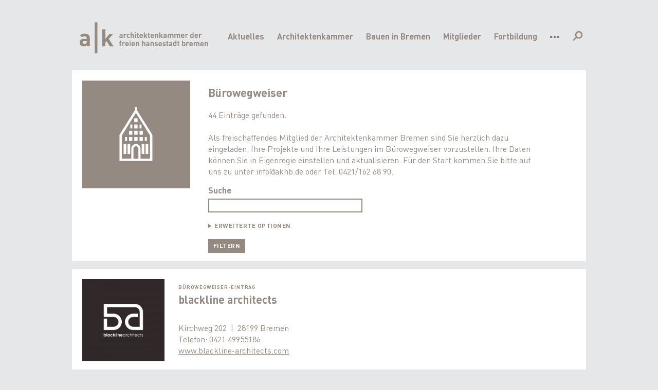

--- FILE ---
content_type: text/html; charset=UTF-8
request_url: https://akhb.de/buerowegweiser
body_size: 12271
content:
<!DOCTYPE html>
<html lang="de" dir="ltr" prefix="content: http://purl.org/rss/1.0/modules/content/  dc: http://purl.org/dc/terms/  foaf: http://xmlns.com/foaf/0.1/  og: http://ogp.me/ns#  rdfs: http://www.w3.org/2000/01/rdf-schema#  schema: http://schema.org/  sioc: http://rdfs.org/sioc/ns#  sioct: http://rdfs.org/sioc/types#  skos: http://www.w3.org/2004/02/skos/core#  xsd: http://www.w3.org/2001/XMLSchema# ">
  <head>
    <meta charset="utf-8" />
<meta name="Generator" content="Drupal 10 (https://www.drupal.org)" />
<meta name="MobileOptimized" content="width" />
<meta name="HandheldFriendly" content="true" />
<meta name="viewport" content="width=device-width, initial-scale=1.0" />
<style>div#sliding-popup, div#sliding-popup .eu-cookie-withdraw-banner, .eu-cookie-withdraw-tab {background: #595048} div#sliding-popup.eu-cookie-withdraw-wrapper { background: transparent; } #sliding-popup h1, #sliding-popup h2, #sliding-popup h3, #sliding-popup p, #sliding-popup label, #sliding-popup div, .eu-cookie-compliance-more-button, .eu-cookie-compliance-secondary-button, .eu-cookie-withdraw-tab { color: #ffffff;} .eu-cookie-withdraw-tab { border-color: #ffffff;}</style>
<link rel="icon" href="/themes/akhb2/favicon.ico" type="image/vnd.microsoft.icon" />

    <title>Bürowegweiser | Architektenkammer Bremen</title>
    <link rel="stylesheet" media="all" href="/sites/default/files/css/css_fxsrNdNJ-CpAu39y5OA6vOMPrJFLpnktG0REv0hjk-E.css?delta=0&amp;language=de&amp;theme=akhb2&amp;include=eJxtjsEOwiAQRH8IS-IPkQWmiF3YhgVt-_U26sXEy8y8uczorh3FelKYwKS6_-QCVUpQE6TBVmmFOB8wtNz81SYWT3zRvnOuyWC4ILJknFZWzlQD7L_SRcw0uJtHxlPtW6cicTA-Q7GNlXiiO23GMx3fUx69ozlsqyiimzOfqDahohG_AGHfTx8" />
<link rel="stylesheet" media="all" href="/sites/default/files/css/css_6b8NCivKnL7AgSB-ybLXCDvG-TAGB3uaMUT_qB4PAE8.css?delta=1&amp;language=de&amp;theme=akhb2&amp;include=eJxtjsEOwiAQRH8IS-IPkQWmiF3YhgVt-_U26sXEy8y8uczorh3FelKYwKS6_-QCVUpQE6TBVmmFOB8wtNz81SYWT3zRvnOuyWC4ILJknFZWzlQD7L_SRcw0uJtHxlPtW6cicTA-Q7GNlXiiO23GMx3fUx69ozlsqyiimzOfqDahohG_AGHfTx8" />

    
    <script type="text/javascript" src="//ajax.googleapis.com/ajax/libs/jquery/2.1.4/jquery.min.js"></script>
  </head>
  <body class="path-buerowegweiser">
        <a href="#main-content" class="visually-hidden focusable skip-link">
      Direkt zum Inhalt
    </a>
    
      <div class="dialog-off-canvas-main-canvas" data-off-canvas-main-canvas>
    <div class="layout-container">

  <header role="banner">
      <div class="region region-header">
    <div id="block-brandingderwebsite" class="block block-system block-system-branding-block">
  
    
        <a href="/" rel="home" class="site-logo">
      <img src="/themes/akhb2/logo.svg" alt="Startseite" />
    </a>
      </div>
<nav role="navigation" aria-labelledby="block-hauptnavigation-menu" id="block-hauptnavigation" class="block block-menu navigation menu--main">
            
  <h2 class="visually-hidden" id="block-hauptnavigation-menu">Hauptnavigation</h2>
  

        
              <div id="mainMenu" class="main-menu">
        <ul class="menu main-nav" id="autoNav">
                    <li class="menu-item menu-item--expanded">
        <a href="/aktuelles" data-drupal-link-system-path="node/8">Aktuelles</a>
                                <div class="other-menu">
      <ul class="menu">
                    <li class="menu-item menu-item--collapsed">
        <a href="/aktuelles?category=event" data-drupal-link-query="{&quot;category&quot;:&quot;event&quot;}" data-drupal-link-system-path="node/8">Veranstaltungen</a>
              </li>
                <li class="menu-item">
        <a href="/aktuelles?category=article" data-drupal-link-query="{&quot;category&quot;:&quot;article&quot;}" data-drupal-link-system-path="node/8">Meldungen</a>
              </li>
                <li class="menu-item">
        <a href="/stellenmarkt" data-drupal-link-system-path="node/41">Stellenmarkt</a>
              </li>
                <li class="menu-item">
        <a href="/dab" data-drupal-link-system-path="node/123671">DAB Archiv</a>
              </li>
                <li class="menu-item">
        <a href="/tda" title="Tag der Architektur" data-drupal-link-system-path="node/126134">Tag der Architektur</a>
              </li>
                <li class="menu-item">
        <a href="/50" data-drupal-link-system-path="node/126534">50 Jahre AK Bremen</a>
              </li>
                <li class="menu-item">
        <a href="/wia" data-drupal-link-system-path="node/127247">WIA Bremen 2025</a>
              </li>
            </ul>
    </div>
  
              </li>
                <li class="menu-item menu-item--expanded">
        <a href="/architektenkammer" data-drupal-link-system-path="node/42">Architektenkammer</a>
                                <div class="other-menu">
      <ul class="menu">
                    <li class="menu-item">
        <a href="/architektenkammer/aufgaben" data-drupal-link-system-path="node/44">Aufgaben</a>
              </li>
                <li class="menu-item">
        <a href="/architektenkammer/gremien" data-drupal-link-system-path="node/45">Gremien</a>
              </li>
                <li class="menu-item">
        <a href="/architektenkammer/geschaeftsstelle" data-drupal-link-system-path="node/47">Geschäftsstelle</a>
              </li>
                <li class="menu-item">
        <a href="/architektenkammer/recht" data-drupal-link-system-path="node/123457">Kammerrecht</a>
              </li>
                <li class="menu-item">
        <a href="/architektenkammer/berufsanerkennung" data-drupal-link-system-path="node/55">Berufsanerkennung</a>
              </li>
                <li class="menu-item">
        <a href="/node/123462" data-drupal-link-system-path="node/123462">Einheitlicher Ansprechpartner</a>
              </li>
                <li class="menu-item">
        <a href="/iq-projekt" data-drupal-link-system-path="node/126149">IQ Projekt Qualifizierungsbegleitung</a>
              </li>
                <li class="menu-item">
        <a href="/baurecht" title="Baurecht" data-drupal-link-system-path="node/123463">Baurecht</a>
              </li>
            </ul>
    </div>
  
              </li>
                <li class="menu-item menu-item--expanded">
        <a href="/baueninbremen" data-drupal-link-system-path="node/5">Bauen in Bremen</a>
                                <div class="other-menu">
      <ul class="menu">
                    <li class="menu-item">
        <a href="/baueninbremen/wegzumbauen" data-drupal-link-system-path="node/49">Der Weg zum Bauen</a>
              </li>
                <li class="menu-item">
        <a href="/baueninbremen/baukultur" data-drupal-link-system-path="node/50">Baukultur im Land Bremen</a>
              </li>
                <li class="menu-item">
        <a href="/planungswettbewerb" data-drupal-link-system-path="node/51">Planungswettbewerb</a>
              </li>
                <li class="menu-item menu-item--collapsed">
        <a href="/wettbewerbsarchiv" data-drupal-link-system-path="node/126266">Wettbewerbsarchiv</a>
              </li>
                <li class="menu-item">
        <a href="/baueninbremen/sachverstaendigenwesen" data-drupal-link-system-path="node/52">Sachverständigenwesen</a>
              </li>
            </ul>
    </div>
  
              </li>
                <li class="menu-item menu-item--expanded">
        <a href="/mitglieder" data-drupal-link-system-path="node/2">Mitglieder</a>
                                <div class="other-menu">
      <ul class="menu">
                    <li class="menu-item">
        <a href="/tipps" data-drupal-link-system-path="node/57">Tipps und Hinweise</a>
              </li>
                <li class="menu-item">
        <a href="/mitglieder/mitgliedschaft" data-drupal-link-system-path="node/54">Mitgliedschaft</a>
              </li>
                <li class="menu-item">
        <a href="/juniormitglied" title="Juniormitgliedschaft" data-drupal-link-system-path="node/127210">Juniormitgliedschaft</a>
              </li>
                <li class="menu-item">
        <a href="/gesellschaften" data-drupal-link-system-path="node/127369">Gesellschaften</a>
              </li>
                <li class="menu-item">
        <a href="/Brandschutz" data-drupal-link-system-path="node/126247">Brandschutzplaner</a>
              </li>
                <li class="menu-item">
        <a href="/mitglieder/kammerbeitrag" title="Kammerbeitrag" data-drupal-link-system-path="node/123464">Kammerbeitrag</a>
              </li>
                <li class="menu-item">
        <a href="/mitglieder/versorgungswerk" data-drupal-link-system-path="node/56">Versorgungswerk</a>
              </li>
                <li class="menu-item">
        <a href="/stellenmarkt" data-drupal-link-system-path="node/41">Stellenmarkt</a>
              </li>
                <li class="menu-item">
        <a href="/node/123465" title="Kammerstempel" data-drupal-link-system-path="node/123465">Stempel</a>
              </li>
                <li class="menu-item">
        <a href="/mitglieder/rahmenvertraege" data-drupal-link-system-path="node/123461">Rahmenverträge</a>
              </li>
                <li class="menu-item">
        <a href="/node/123469" data-drupal-link-system-path="node/123469">Datenschutz</a>
              </li>
                <li class="menu-item">
        <a href="/nachhaltigkeit" title="Bundesregister Nachhaltigkeit" data-drupal-link-system-path="node/127074">Bundesregister Nachhaltigkeit</a>
              </li>
            </ul>
    </div>
  
              </li>
                <li class="menu-item menu-item--expanded">
        <a href="/fortbildung" data-drupal-link-system-path="node/123471">Fortbildung</a>
                                <div class="other-menu">
      <ul class="menu">
                    <li class="menu-item">
        <a href="/fortbildung/seminare" data-drupal-link-system-path="node/123460">Fortbildung aktuell</a>
              </li>
                <li class="menu-item">
        <a href="/fortbildung/fortbildungssatzung" data-drupal-link-system-path="node/58">Fortbildungssatzung</a>
              </li>
                <li class="menu-item">
        <a href="/fortbildung/absolventenfortbildung" data-drupal-link-system-path="node/59">Absolventenfortbildung</a>
              </li>
                <li class="menu-item">
        <a href="/fortbildung/anerkennung" data-drupal-link-system-path="node/123459">Seminare anderer Anbieter</a>
              </li>
            </ul>
    </div>
  
              </li>
                <li class="menu-item menu-item--expanded menu-item--active-trail">
        <a href="/node/123661" data-drupal-link-system-path="node/123661">Architektensuche</a>
                                <div class="other-menu">
      <ul class="menu">
                    <li class="menu-item">
        <a href="/architektensuche" data-drupal-link-system-path="architektensuche">Mitgliederverzeichnis</a>
              </li>
                <li class="menu-item menu-item--active-trail">
        <a href="/buerowegweiser" data-drupal-link-system-path="buerowegweiser" class="is-active" aria-current="page">Bürowegweiser</a>
              </li>
            </ul>
    </div>
  
              </li>
              <li id="autoNavMore" class="auto-nav-more">
        <a href="#" class="more-btn"><img src="/themes/akhb2/images/more.svg"></a>
        <ul id="autoNavMoreList" class="auto-nav-more-list">
          <li>
            <a href="/kontakt">Kontakt</a>
          </li>
        </ul>
      </li>
        </ul>
    </div>
  


  </nav>
<div class="views-exposed-form bef-exposed-form block block-views block-views-exposed-filter-blocksearch-page-1" data-drupal-selector="views-exposed-form-search-page-1" id="block-hervorgehobenesformularsearchpage-1">
  
    
      <form action="/suche" method="get" id="views-exposed-form-search-page-1" accept-charset="UTF-8">
  <div class="form--inline clearfix">
  <div class="js-form-item form-item js-form-type-textfield form-type-textfield js-form-item-combine form-item-combine">
      <label for="edit-combine">Suche</label>
        <input data-drupal-selector="edit-combine" type="text" id="edit-combine" name="combine" value="" size="30" maxlength="128" class="form-text" />

        </div>
<div data-drupal-selector="edit-actions" class="form-actions js-form-wrapper form-wrapper" id="edit-actions--2"><input data-drupal-selector="edit-submit-search" type="submit" id="edit-submit-search" value="Anwenden" class="button js-form-submit form-submit" />
</div>

</div>

</form>

  </div>

  </div>

  </header>

  

  

  <main role="main">
    <a id="main-content" tabindex="-1"></a>
    <div class="layout-content">
        <div class="region region-content">
    <div data-drupal-messages-fallback class="hidden"></div><div class="views-element-container block block-views block-views-blockbuerowegweiser-block-1" id="block-views-block-buerowegweiser-block-1">
  
    
      <div><div class="architect-search js-view-dom-id-0f3beba6f1118efa0582671b258349da912872c4bb7210eb0d08b676295059dd">
  
  
  

      <header>
      <div class="teaser-card mini">
        <div class="views-field views-field-field-icon-reference">
<div class="field field--name-field-svg-icon"><img width="" height="" src="/sites/default/files/2019-04/haus_1.svg" alt="Haus Architektenkammer Bremen" typeof="Image"></div>
</div>
<div class="views-field-field-teaser">
<h3>Bürowegweiser</h3>
<p>44 Einträge gefunden.</p>
<p><br>Als freischaffendes Mitglied der Architektenkammer Bremen sind Sie herzlich dazu eingeladen, Ihre Projekte und Ihre Leistungen im Bürowegweiser vorzustellen. Ihre Daten können Sie in Eigenregie einstellen und aktualisieren. Für den Start kommen Sie bitte auf uns zu unter info@akhb.de oder Tel. 0421/162 68 90.</p>
</div>
        <form class="views-exposed-form bef-exposed-form" data-drupal-selector="views-exposed-form-buerowegweiser-block-1" action="/buerowegweiser" method="get" id="views-exposed-form-buerowegweiser-block-1" accept-charset="UTF-8">
  <div class="form--inline clearfix">
  <div class="js-form-item form-item js-form-type-textfield form-type-textfield js-form-item-title form-item-title">
      <label for="edit-title--2">Suche</label>
        <input data-drupal-selector="edit-title" type="text" id="edit-title--2" name="title" value="" size="30" maxlength="128" class="form-text" />

        </div>
<details class="bef--secondary js-form-wrapper form-wrapper" data-drupal-selector="edit-secondary" id="edit-secondary--3">    <summary role="button" aria-controls="edit-secondary--3" aria-expanded="false">Erweiterte Optionen</summary><div class="details-wrapper">
    <fieldset data-drupal-selector="edit-field-company-specials-value" id="edit-field-company-specials-value--2--wrapper" class="fieldgroup form-composite js-form-item form-item js-form-wrapper form-wrapper">
      <legend>
    <span class="fieldset-legend">Spezialisierungen</span>
  </legend>
  <div class="fieldset-wrapper">
                <div id="edit-field-company-specials-value--2" class="form-checkboxes"><div class="form-checkboxes bef-checkboxes">
                  <div class="js-form-item form-item js-form-type-checkbox form-type-checkbox js-form-item-field-company-specials-value-safety form-item-field-company-specials-value-safety">
        <input data-drupal-selector="edit-field-company-specials-value-safety" type="checkbox" id="edit-field-company-specials-value-safety--2" name="field_company_specials_value[safety]" value="safety" class="form-checkbox" />

        <label for="edit-field-company-specials-value-safety--2" class="option">Arbeitssicherheit, Arbeitsschutz</label>
      </div>

                    <div class="js-form-item form-item js-form-type-checkbox form-type-checkbox js-form-item-field-company-specials-value-barrierfree form-item-field-company-specials-value-barrierfree">
        <input data-drupal-selector="edit-field-company-specials-value-barrierfree" type="checkbox" id="edit-field-company-specials-value-barrierfree--2" name="field_company_specials_value[barrierfree]" value="barrierfree" class="form-checkbox" />

        <label for="edit-field-company-specials-value-barrierfree--2" class="option">Barrierefreies Bauen</label>
      </div>

                    <div class="js-form-item form-item js-form-type-checkbox form-type-checkbox js-form-item-field-company-specials-value-communities form-item-field-company-specials-value-communities">
        <input data-drupal-selector="edit-field-company-specials-value-communities" type="checkbox" id="edit-field-company-specials-value-communities--2" name="field_company_specials_value[communities]" value="communities" class="form-checkbox" />

        <label for="edit-field-company-specials-value-communities--2" class="option">Baugemeinschaften</label>
      </div>

                    <div class="js-form-item form-item js-form-type-checkbox form-type-checkbox js-form-item-field-company-specials-value-damagesurveys form-item-field-company-specials-value-damagesurveys">
        <input data-drupal-selector="edit-field-company-specials-value-damagesurveys" type="checkbox" id="edit-field-company-specials-value-damagesurveys--2" name="field_company_specials_value[damagesurveys]" value="damagesurveys" class="form-checkbox" />

        <label for="edit-field-company-specials-value-damagesurveys--2" class="option">Bauschadensgutachten</label>
      </div>

                    <div class="js-form-item form-item js-form-type-checkbox form-type-checkbox js-form-item-field-company-specials-value-firesafety form-item-field-company-specials-value-firesafety">
        <input data-drupal-selector="edit-field-company-specials-value-firesafety" type="checkbox" id="edit-field-company-specials-value-firesafety--2" name="field_company_specials_value[firesafety]" value="firesafety" class="form-checkbox" />

        <label for="edit-field-company-specials-value-firesafety--2" class="option">Brandschutz</label>
      </div>

                    <div class="js-form-item form-item js-form-type-checkbox form-type-checkbox js-form-item-field-company-specials-value-preservation form-item-field-company-specials-value-preservation">
        <input data-drupal-selector="edit-field-company-specials-value-preservation" type="checkbox" id="edit-field-company-specials-value-preservation--2" name="field_company_specials_value[preservation]" value="preservation" class="form-checkbox" />

        <label for="edit-field-company-specials-value-preservation--2" class="option">Denkmalpflege</label>
      </div>

                    <div class="js-form-item form-item js-form-type-checkbox form-type-checkbox js-form-item-field-company-specials-value-energy form-item-field-company-specials-value-energy">
        <input data-drupal-selector="edit-field-company-specials-value-energy" type="checkbox" id="edit-field-company-specials-value-energy--2" name="field_company_specials_value[energy]" value="energy" class="form-checkbox" />

        <label for="edit-field-company-specials-value-energy--2" class="option">Energieberatung</label>
      </div>

                    <div class="js-form-item form-item js-form-type-checkbox form-type-checkbox js-form-item-field-company-specials-value-valuation form-item-field-company-specials-value-valuation">
        <input data-drupal-selector="edit-field-company-specials-value-valuation" type="checkbox" id="edit-field-company-specials-value-valuation--2" name="field_company_specials_value[valuation]" value="valuation" class="form-checkbox" />

        <label for="edit-field-company-specials-value-valuation--2" class="option">Immobilienbewertung</label>
      </div>

                    <div class="js-form-item form-item js-form-type-checkbox form-type-checkbox js-form-item-field-company-specials-value-localadvise form-item-field-company-specials-value-localadvise">
        <input data-drupal-selector="edit-field-company-specials-value-localadvise" type="checkbox" id="edit-field-company-specials-value-localadvise--2" name="field_company_specials_value[localadvise]" value="localadvise" class="form-checkbox" />

        <label for="edit-field-company-specials-value-localadvise--2" class="option">Kommunalberatung</label>
      </div>

                    <div class="js-form-item form-item js-form-type-checkbox form-type-checkbox js-form-item-field-company-specials-value-renovation form-item-field-company-specials-value-renovation">
        <input data-drupal-selector="edit-field-company-specials-value-renovation" type="checkbox" id="edit-field-company-specials-value-renovation--2" name="field_company_specials_value[renovation]" value="renovation" class="form-checkbox" />

        <label for="edit-field-company-specials-value-renovation--2" class="option">Sanierung, Umbau</label>
      </div>

                    <div class="js-form-item form-item js-form-type-checkbox form-type-checkbox js-form-item-field-company-specials-value-contests form-item-field-company-specials-value-contests">
        <input data-drupal-selector="edit-field-company-specials-value-contests" type="checkbox" id="edit-field-company-specials-value-contests--2" name="field_company_specials_value[contests]" value="contests" class="form-checkbox" />

        <label for="edit-field-company-specials-value-contests--2" class="option">Wettbewerbsbetreuung</label>
      </div>

      </div>
</div>

          </div>
</fieldset>
</div>
</details>
<div data-drupal-selector="edit-actions" class="form-actions js-form-wrapper form-wrapper" id="edit-actions--3"><input data-drupal-selector="edit-submit-buerowegweiser-2" type="submit" id="edit-submit-buerowegweiser--2" value="Filtern" class="button js-form-submit form-submit" />
</div>

</div>

</form>

      </div>
    </header>
  
  

      <div class="company views-row"><div class="views-field views-field-field-teaser-photo"><div class="field-content">  <a href="/node/126805" hreflang="de"><img src="/sites/default/files/styles/teaser_preview/public/2023-07/LOGO_ba_B100mm_erdfarben.jpg?itok=JlOlq6Bs" width="400" height="400" alt="" loading="lazy" typeof="foaf:Image" class="image-style-teaser-preview" />

</a>
</div></div><div class="views-field views-field-type"><span class="field-content">Bürowegweiser-Eintrag</span></div><div class="views-field views-field-title"><span class="field-content"><a href="/node/126805" hreflang="de"> blackline architects</a></span></div><div class="views-field views-field-field-company-city"><div class="field-content">Kirchweg 202&ensp;|&ensp;28199 Bremen</div></div><div class="views-field views-field-field-company-phone"><div class="field-content">Telefon: 0421 49955186</div></div><div class="views-field views-field-field-job-website"><div class="field-content"><a href="https://blackline-architects.com/" target="_blank">www.blackline-architects.com</a></div></div></div>
    <div class="company views-row"><div class="views-field views-field-field-teaser-photo"><div class="field-content">  <a href="/node/126582" hreflang="de"><img src="/sites/default/files/styles/teaser_preview/public/2022-07/Titelbild.jpg?itok=NElHGHD7" width="400" height="400" alt="Adolf-Kolping-Schule Lohne - Neubau KFZ-Klassentrakt und Bestandsmodernisierung" title="Adolf-Kolping-Schule Lohne - Neubau KFZ-Klassentrakt und Bestandsmodernisierung" loading="lazy" typeof="foaf:Image" class="image-style-teaser-preview" />

</a>
</div></div><div class="views-field views-field-type"><span class="field-content">Bürowegweiser-Eintrag</span></div><div class="views-field views-field-title"><span class="field-content"><a href="/node/126582" hreflang="de">andreas schneider architekten GmbH &amp; Co. KG</a></span></div><div class="views-field views-field-field-company-city"><div class="field-content">Kohlhökerstraße 61&ensp;|&ensp;28203 Bremen</div></div><div class="views-field views-field-field-company-phone"><div class="field-content">Telefon: 0421 4341370</div></div><div class="views-field views-field-field-job-website"><div class="field-content"><a href="https://www.schneider-architekten.de/" target="_blank">www.schneider-architekten.de</a></div></div></div>
    <div class="company views-row"><div class="views-field views-field-field-teaser-photo"><div class="field-content">  <a href="/node/123493" hreflang="de"><img src="/sites/default/files/styles/teaser_preview/public/2020-01/ad_denniswinkler_01_f2b6835ee191c3ac896d711ee9416fb7.5dd3eeed1012c219db088c78185cd0d0.jpg?itok=bfsBxtu6" width="400" height="400" alt="" loading="lazy" typeof="foaf:Image" class="image-style-teaser-preview" />

</a>
</div></div><div class="views-field views-field-type"><span class="field-content">Bürowegweiser-Eintrag</span></div><div class="views-field views-field-title"><span class="field-content"><a href="/node/123493" hreflang="de">Architekt Dennis Winkler</a></span></div><div class="views-field views-field-field-company-city"><div class="field-content">Vagtstraße 48/49&ensp;|&ensp;28203 Bremen</div></div><div class="views-field views-field-field-company-phone"><div class="field-content">Telefon: 0160 94 65 77 76</div></div><div class="views-field views-field-field-job-website"><div class="field-content"><a href="http://dewink.de/" target="_blank">www.dewink.de</a></div></div></div>
    <div class="company views-row"><div class="views-field views-field-field-teaser-photo"><div class="field-content">  <a href="/node/123494" hreflang="de"><img src="/sites/default/files/styles/teaser_preview/public/2020-01/002_33459db26551f265df79ef301cdce7cc.0b077f8cbbd7c7da510c79baa9e94c22.jpg?itok=uQyIchRh" width="400" height="400" alt="" loading="lazy" typeof="foaf:Image" class="image-style-teaser-preview" />

</a>
</div></div><div class="views-field views-field-type"><span class="field-content">Bürowegweiser-Eintrag</span></div><div class="views-field views-field-title"><span class="field-content"><a href="/node/123494" hreflang="de">Architektengruppe Rosengart + Partner GbR</a></span></div><div class="views-field views-field-field-company-city"><div class="field-content">Osterdeich 44&ensp;|&ensp;28203 Bremen</div></div><div class="views-field views-field-field-company-phone"><div class="field-content">Telefon: 0421 960 58-0</div></div><div class="views-field views-field-field-job-website"><div class="field-content"><a href="https://www.rosengart-architekten.de/" target="_blank">www.rosengart-architekten.de</a></div></div></div>
    <div class="company views-row"><div class="views-field views-field-field-teaser-photo"><div class="field-content">  <a href="/node/123495" hreflang="de"><img src="/sites/default/files/styles/teaser_preview/public/2020-01/pr_hannover01_bcc0620c0adc0afc616f2b7532968418.5a87107537d52d7f79f74cc002da51b5.jpg?itok=l57sMMK9" width="400" height="400" alt="" loading="lazy" typeof="foaf:Image" class="image-style-teaser-preview" />

</a>
</div></div><div class="views-field views-field-type"><span class="field-content">Bürowegweiser-Eintrag</span></div><div class="views-field views-field-title"><span class="field-content"><a href="/node/123495" hreflang="de">ARCHITEKTUR Büro Bartelmeß</a></span></div><div class="views-field views-field-field-company-city"><div class="field-content">Friedrich-Wilhelm-Straße 32&ensp;|&ensp;28199 Bremen</div></div><div class="views-field views-field-field-company-phone"><div class="field-content">Telefon: 0421 5782044</div></div><div class="views-field views-field-field-job-website"><div class="field-content"><a href="http://www.architekturbuero-bartelmess.de/" target="_blank">www.architekturbuero-bartelmess.de</a></div></div></div>
    <div class="company views-row"><div class="views-field views-field-field-teaser-photo"><div class="field-content">  <a href="/node/123497" hreflang="de"><img src="/sites/default/files/styles/teaser_preview/public/2020-01/20160815_112045b_e3e7cb19c184aedc6419b23bd6e9a6fa.6a550a0b2feaa948c5d3f7926168ba33.jpg?itok=iTIJ9rku" width="400" height="400" alt="" loading="lazy" typeof="foaf:Image" class="image-style-teaser-preview" />

</a>
</div></div><div class="views-field views-field-type"><span class="field-content">Bürowegweiser-Eintrag</span></div><div class="views-field views-field-title"><span class="field-content"><a href="/node/123497" hreflang="de">Architekturbüro Blindow</a></span></div><div class="views-field views-field-field-company-city"><div class="field-content">Vorkampsweg 121&ensp;|&ensp;28359 Bremen</div></div><div class="views-field views-field-field-company-phone"><div class="field-content">Telefon: 0421 3225123</div></div><div class="views-field views-field-field-job-website"><div class="field-content"><a href="http://www.bauplanung-blindow.de/" target="_blank">www.bauplanung-blindow.de</a></div></div></div>
    <div class="company views-row"><div class="views-field views-field-field-teaser-photo"><div class="field-content">  <a href="/node/123632" hreflang="de"><img src="/sites/default/files/styles/teaser_preview/public/2020-02/ow_strassenansicht_g_ef25e25803e5c458d186e875db5ddf92.95aa902313104abbf237c5ea898028a2.jpg?itok=NeuTSWLI" width="400" height="400" alt="Architekturbüro Jutta Unland" loading="lazy" typeof="foaf:Image" class="image-style-teaser-preview" />

</a>
</div></div><div class="views-field views-field-type"><span class="field-content">Bürowegweiser-Eintrag</span></div><div class="views-field views-field-title"><span class="field-content"><a href="/node/123632" hreflang="de">Architekturbüro Jutta Unland</a></span></div><div class="views-field views-field-field-company-city"><div class="field-content">Oberweserstr. 9&ensp;|&ensp;28203 Bremen</div></div></div>
    <div class="company views-row"><div class="views-field views-field-field-teaser-photo"><div class="field-content">  <a href="/node/126159" hreflang="de"><img src="/sites/default/files/styles/teaser_preview/public/2020-06/0711_2.jpg?itok=XkwHkUA3" width="400" height="400" alt="" loading="lazy" typeof="foaf:Image" class="image-style-teaser-preview" />

</a>
</div></div><div class="views-field views-field-type"><span class="field-content">Bürowegweiser-Eintrag</span></div><div class="views-field views-field-title"><span class="field-content"><a href="/node/126159" hreflang="de">Architekturbüro Ulrich Ruwe</a></span></div><div class="views-field views-field-field-company-city"><div class="field-content">Heinrich- Heine- Straße 19&ensp;|&ensp;28211 Bremen</div></div><div class="views-field views-field-field-company-phone"><div class="field-content">Telefon: 0421 - 707 303</div></div><div class="views-field views-field-field-job-website"><div class="field-content"><a href="http://architekt-u-r.de" target="_blank">architekt-u-r.de</a></div></div></div>
    <div class="company views-row"><div class="views-field views-field-field-teaser-photo"><div class="field-content">  <a href="/node/126334" hreflang="de"><img src="/sites/default/files/styles/teaser_preview/public/2021-06/Teaser%20Bu%CC%88rowegweiser%20AKHB%20-%2006.2021_2.jpg?itok=eYEYx7r3" width="400" height="400" alt="beichler + rohr GmbH &amp; Co. KG" title="beichler + rohr GmbH &amp; Co. KG" loading="lazy" typeof="foaf:Image" class="image-style-teaser-preview" />

</a>
</div></div><div class="views-field views-field-type"><span class="field-content">Bürowegweiser-Eintrag</span></div><div class="views-field views-field-title"><span class="field-content"><a href="/node/126334" hreflang="de">beichler + rohr Planungsgruppe</a></span></div><div class="views-field views-field-field-company-city"><div class="field-content">Bischoffstraße 8&ensp;|&ensp;28203 Bremen</div></div><div class="views-field views-field-field-company-phone"><div class="field-content">Telefon: 0421-791796</div></div><div class="views-field views-field-field-job-website"><div class="field-content"><a href="https://www.beichler-rohr.de/" target="_blank">www.beichler-rohr.de</a></div></div></div>
    <div class="company views-row"><div class="views-field views-field-field-teaser-photo"><div class="field-content">  <a href="/node/126248" hreflang="de"><img src="/sites/default/files/styles/teaser_preview/public/2022-03/MicrosoftTeams-image%20%284%29.png?itok=JVl6_0fz" width="400" height="400" alt="Grafik Arbeitsfelder BPW Stadtplanung" loading="lazy" typeof="foaf:Image" class="image-style-teaser-preview" />

</a>
</div></div><div class="views-field views-field-type"><span class="field-content">Bürowegweiser-Eintrag</span></div><div class="views-field views-field-title"><span class="field-content"><a href="/node/126248" hreflang="de">BPW Stadtplanung</a></span></div><div class="views-field views-field-field-company-city"><div class="field-content">Ostertorsteinweg 70-71&ensp;|&ensp;28203 Bremen</div></div><div class="views-field views-field-field-company-phone"><div class="field-content">Telefon: 0421 517016 40</div></div><div class="views-field views-field-field-job-website"><div class="field-content"><a href="https://www.bpw-stadtplanung.de" target="_blank">www.bpw-stadtplanung.de</a></div></div></div>
    <div class="company views-row"><div class="views-field views-field-field-teaser-photo"><div class="field-content">  <a href="/node/123633" hreflang="de"><img src="/sites/default/files/styles/teaser_preview/public/2020-02/a12745_02_1e_5b4448cfe8c79b24e5587ddc7f56843d.1c88cf9e218e22f161552555a9800ff6.jpg?itok=B83dBB7X" width="400" height="400" alt="" loading="lazy" typeof="foaf:Image" class="image-style-teaser-preview" />

</a>
</div></div><div class="views-field views-field-type"><span class="field-content">Bürowegweiser-Eintrag</span></div><div class="views-field views-field-title"><span class="field-content"><a href="/node/123633" hreflang="de">Christian Padeffke / Architektur</a></span></div><div class="views-field views-field-field-company-city"><div class="field-content">Osterdeich 118&ensp;|&ensp;28205 Bremen</div></div><div class="views-field views-field-field-company-phone"><div class="field-content">Telefon: 0421.22293493</div></div><div class="views-field views-field-field-job-website"><div class="field-content"><a href="http://www.padeffke.info/" target="_blank">www.padeffke.info</a></div></div></div>
    <div class="company views-row"><div class="views-field views-field-field-teaser-photo"><div class="field-content">  <a href="/node/123473" hreflang="de"><img src="/sites/default/files/styles/teaser_preview/public/2019-11/sta_aussen1web_df6e4b5b15a1bf0bb17a488fad872b63.2b205890a9e67257dd796d2df6a71454.jpg?itok=IJaAz2f4" width="400" height="400" alt="Clemens Bonnen" title="Clemens Bonnen" loading="lazy" typeof="foaf:Image" class="image-style-teaser-preview" />

</a>
</div></div><div class="views-field views-field-type"><span class="field-content">Bürowegweiser-Eintrag</span></div><div class="views-field views-field-title"><span class="field-content"><a href="/node/123473" hreflang="de">Clemens Bonnen</a></span></div><div class="views-field views-field-field-company-city"><div class="field-content">Landhausstr. 13&ensp;|&ensp;10717 Berlin</div></div><div class="views-field views-field-field-company-phone"><div class="field-content">Telefon: 030 8835495</div></div><div class="views-field views-field-field-job-website"><div class="field-content"><a href="http://www.bonnen-architekt.de/" target="_blank">www.bonnen-architekt.de</a></div></div></div>
    <div class="company views-row"><div class="views-field views-field-field-teaser-photo"><div class="field-content">  <a href="/node/126220" hreflang="de"><img src="/sites/default/files/styles/teaser_preview/public/2020-10/P79%20Teaser.jpg?itok=CV5MgDnP" width="400" height="400" alt="Ansicht Parkallee 79" title="Ansicht Parkallee 79" loading="lazy" typeof="foaf:Image" class="image-style-teaser-preview" />

</a>
</div></div><div class="views-field views-field-type"><span class="field-content">Bürowegweiser-Eintrag</span></div><div class="views-field views-field-title"><span class="field-content"><a href="/node/126220" hreflang="de">Frank Tappermann Architektur</a></span></div><div class="views-field views-field-field-company-city"><div class="field-content">Domshof 8-12&ensp;|&ensp;28195 Bremen</div></div><div class="views-field views-field-field-company-phone"><div class="field-content">Telefon: 0421 - 89 78 16 99</div></div><div class="views-field views-field-field-job-website"><div class="field-content"><a href="http://www.tappermann.com" target="_blank">www.tappermann.com</a></div></div></div>
    <div class="company views-row"><div class="views-field views-field-field-teaser-photo"><div class="field-content">  <a href="/node/123635" hreflang="de"><img src="/sites/default/files/styles/teaser_preview/public/2020-02/dud_7229_a1506aa08b8abe0eb0fc59d612127461.48cbf19fb10238325405a0efdaf43645.jpg?itok=KSQKRVuS" width="400" height="400" alt="" loading="lazy" typeof="foaf:Image" class="image-style-teaser-preview" />

</a>
</div></div><div class="views-field views-field-type"><span class="field-content">Bürowegweiser-Eintrag</span></div><div class="views-field views-field-title"><span class="field-content"><a href="/node/123635" hreflang="de">Frenz Landschaftsarchitekten</a></span></div><div class="views-field views-field-field-company-city"><div class="field-content">Am Wall 162&ensp;|&ensp;28195 Bremen</div></div><div class="views-field views-field-field-company-phone"><div class="field-content">Telefon: 0421 3345606</div></div><div class="views-field views-field-field-job-website"><div class="field-content"><a href="http://www.frenz-landschaftsarchitekten.de/" target="_blank">www.frenz-landschaftsarchitekten.de</a></div></div></div>
    <div class="company views-row"><div class="views-field views-field-field-teaser-photo"><div class="field-content">  <a href="/node/127365" hreflang="de"><img src="/sites/default/files/styles/teaser_preview/public/2026-01/D14930_0014_LR_2400px.jpg?itok=-5BLay6W" width="400" height="400" alt="" title="Alte Feuerwache, GfG / Gruppe für Gestaltung, Michel Iffländer" loading="lazy" typeof="foaf:Image" class="image-style-teaser-preview" />

</a>
</div></div><div class="views-field views-field-type"><span class="field-content">Bürowegweiser-Eintrag</span></div><div class="views-field views-field-title"><span class="field-content"><a href="/node/127365" hreflang="de">GfG / Gruppe für Gestaltung</a></span></div><div class="views-field views-field-field-company-city"><div class="field-content">Altes Zollamt / Waller Stieg 1&ensp;|&ensp;28217 Bremen</div></div><div class="views-field views-field-field-company-phone"><div class="field-content">Telefon: 0421 80 71 84 00</div></div><div class="views-field views-field-field-job-website"><div class="field-content"><a href="https://www.gfg-id.de/innenarchitektur.html" target="_blank">https://www.gfg-id.de/innenarchitektur.html</a></div></div></div>
    <div class="company views-row"><div class="views-field views-field-field-teaser-photo"><div class="field-content">  <a href="/node/123636" hreflang="de"><img src="/sites/default/files/styles/teaser_preview/public/2023-04/_piet_niemann_GME_CasinoFutur_03_3_var1_quadrat_mit%20Kopie.jpg?itok=KOI5Fw2t" width="400" height="400" alt="&quot;Casino Futur&quot; in Bremen" title="&quot;Casino Futur&quot; in Bremen" loading="lazy" typeof="foaf:Image" class="image-style-teaser-preview" />

</a>
</div></div><div class="views-field views-field-type"><span class="field-content">Bürowegweiser-Eintrag</span></div><div class="views-field views-field-title"><span class="field-content"><a href="/node/123636" hreflang="de">Gruppe GME Architekten BDA Keil, Buck, Kohlrausch, Marstaller PartGmbB</a></span></div><div class="views-field views-field-field-company-city"><div class="field-content">Paulsbergstr. 11&ensp;|&ensp;28832 Achim; Teerhof 34, 28199 Bremen</div></div><div class="views-field views-field-field-company-phone"><div class="field-content">Telefon: 04202 91650 I 0421 8093720</div></div><div class="views-field views-field-field-job-website"><div class="field-content"><a href="http://www.gruppe-gme.de/" target="_blank">www.gruppe-gme.de</a></div></div></div>
    <div class="company views-row"><div class="views-field views-field-field-teaser-photo"><div class="field-content">  <a href="/node/123637" hreflang="de"><img src="/sites/default/files/styles/teaser_preview/public/2020-02/bild_e769cfd3fc6c18128e060c3820d56f7c.2a9ce2889d49be8d3c4fa3e2b6694c88.jpg?itok=49tKwLhz" width="400" height="400" alt="" loading="lazy" typeof="foaf:Image" class="image-style-teaser-preview" />

</a>
</div></div><div class="views-field views-field-type"><span class="field-content">Bürowegweiser-Eintrag</span></div><div class="views-field views-field-title"><span class="field-content"><a href="/node/123637" hreflang="de">gruppeomp Architektengesellschaft mbH BDA</a></span></div><div class="views-field views-field-field-company-city"><div class="field-content">Hafenstraße 3&ensp;|&ensp;28217 Bremen</div></div><div class="views-field views-field-field-company-phone"><div class="field-content">Telefon: 0421 5001900</div></div><div class="views-field views-field-field-job-website"><div class="field-content"><a href="http://www.gruppeomp.de/" target="_blank">www.gruppeomp.de</a></div></div></div>
    <div class="company views-row"><div class="views-field views-field-field-teaser-photo"><div class="field-content">  <a href="/node/123638" hreflang="de"><img src="/sites/default/files/styles/teaser_preview/public/2020-02/psychiatrisches-behandlungszentrum-bremen_nord_1n_617f2aca1c3576223d506a3d9c5f44e3.a03da8ff96bd25d91a819afbed621a5a_0.jpg?itok=FQqW5xCp" width="400" height="400" alt="" loading="lazy" typeof="foaf:Image" class="image-style-teaser-preview" />

</a>
</div></div><div class="views-field views-field-type"><span class="field-content">Bürowegweiser-Eintrag</span></div><div class="views-field views-field-title"><span class="field-content"><a href="/node/123638" hreflang="de">GS P Gerlach Schneider Partner Architekten mbB</a></span></div><div class="views-field views-field-field-company-city"><div class="field-content">Am Speicher XI, Sgt. 6&ensp;|&ensp;28217 Bremen</div></div><div class="views-field views-field-field-company-phone"><div class="field-content">Telefon: 0421-20364-0</div></div><div class="views-field views-field-field-job-website"><div class="field-content"><a href="http://www.architekten-gsp.de/" target="_blank">www.architekten-gsp.de</a></div></div></div>
    <div class="company views-row"><div class="views-field views-field-field-teaser-photo"><div class="field-content">  <a href="/node/123639" hreflang="de"><img src="/sites/default/files/styles/teaser_preview/public/2020-02/hkp_suub%201_8db0b5992d54520b9565359cc7129133.8ecc0ccf0b99a7fdb6f3ec330ed7a7df.jpg?itok=oi0hIr6s" width="400" height="400" alt="" loading="lazy" typeof="foaf:Image" class="image-style-teaser-preview" />

</a>
</div></div><div class="views-field views-field-type"><span class="field-content">Bürowegweiser-Eintrag</span></div><div class="views-field views-field-title"><span class="field-content"><a href="/node/123639" hreflang="de">Haslob Kruse + Partner Architekten BDA</a></span></div><div class="views-field views-field-field-company-city"><div class="field-content">Rembertistr. 32&ensp;|&ensp;28203 Bremen</div></div><div class="views-field views-field-field-company-phone"><div class="field-content">Telefon: 0421 33754-0</div></div><div class="views-field views-field-field-job-website"><div class="field-content"><a href="http://www.hkp-architekten.de/" target="_blank">www.hkp-architekten.de</a></div></div></div>
    <div class="company views-row"><div class="views-field views-field-field-teaser-photo"><div class="field-content">  <a href="/node/127008" hreflang="de"><img src="/sites/default/files/styles/teaser_preview/public/2024-05/Visualisierung-1-komprimiert-1860x1239_0.jpeg?itok=ixos-Oep" width="400" height="400" alt="Hilmes Lamprecht Wettbewerb Hanse Kogge Bremen " title="Wettbewerb Hanse Kogge Bremen " loading="lazy" typeof="foaf:Image" class="image-style-teaser-preview" />

</a>
</div></div><div class="views-field views-field-type"><span class="field-content">Bürowegweiser-Eintrag</span></div><div class="views-field views-field-title"><span class="field-content"><a href="/node/127008" hreflang="de">Hilmes Lamprecht Architekten BDA</a></span></div><div class="views-field views-field-field-company-city"><div class="field-content">Rembertistraße 1&ensp;|&ensp;28203 Bremen</div></div><div class="views-field views-field-field-company-phone"><div class="field-content">Telefon: 0421 343 355</div></div><div class="views-field views-field-field-job-website"><div class="field-content"><a href="https://www.hlarch.de" target="_blank">www.hlarch.de</a></div></div></div>
    <div class="company views-row"><div class="views-field views-field-field-teaser-photo"><div class="field-content">  <a href="/node/123641" hreflang="de"><img src="/sites/default/files/styles/teaser_preview/public/2020-02/dsc_1057%20kopie_902ab1a02b09d3df26a0a9fc6a1ec528.6f5da8d625be840dbcd7ed5628243225_0.jpg?itok=IMgfawsT" width="400" height="400" alt="" loading="lazy" typeof="foaf:Image" class="image-style-teaser-preview" />

</a>
</div></div><div class="views-field views-field-type"><span class="field-content">Bürowegweiser-Eintrag</span></div><div class="views-field views-field-title"><span class="field-content"><a href="/node/123641" hreflang="de">Innenarchitekturbüro Katja Klausing</a></span></div><div class="views-field views-field-field-company-city"><div class="field-content">Bismarckstr. 101&ensp;|&ensp;28203 Bremen</div></div><div class="views-field views-field-field-company-phone"><div class="field-content">Telefon: 0421 / 49 80 64</div></div><div class="views-field views-field-field-job-website"><div class="field-content"><a href="http://architektur-klausing.de" target="_blank">www.architektur-klausing.de</a></div></div></div>
    <div class="company views-row"><div class="views-field views-field-field-teaser-photo"><div class="field-content">  <a href="/node/123634" hreflang="de"><img src="/sites/default/files/styles/teaser_preview/public/2025-11/jes_Logo_bw%20%281%29.png?itok=zzv3Od_d" width="400" height="400" alt="jes architekten" title="jes architekten" loading="lazy" typeof="foaf:Image" class="image-style-teaser-preview" />

</a>
</div></div><div class="views-field views-field-type"><span class="field-content">Bürowegweiser-Eintrag</span></div><div class="views-field views-field-title"><span class="field-content"><a href="/node/123634" hreflang="de">jes architekten</a></span></div><div class="views-field views-field-field-company-city"><div class="field-content">Konsul-Smidt-Str. 8c&ensp;|&ensp;28217 Bremen</div></div><div class="views-field views-field-field-company-phone"><div class="field-content">Telefon: +49 421 98 985 89 0</div></div><div class="views-field views-field-field-job-website"><div class="field-content"><a href="https://www.jes-architekten.de/" target="_blank">jes architekten</a></div></div></div>
    <div class="company views-row"><div class="views-field views-field-field-teaser-photo"><div class="field-content">  <a href="/node/127018" hreflang="de"><img src="/sites/default/files/styles/teaser_preview/public/2024-05/logo%20kahrs%20architekten%20holzbau%20bremen.png?itok=Q7d-JVrH" width="400" height="400" alt="Kahrs Architekten – Holzbau-Spezialisten aus Bremen" title="Kahrs Architekten, Bremen" loading="lazy" typeof="foaf:Image" class="image-style-teaser-preview" />

</a>
</div></div><div class="views-field views-field-type"><span class="field-content">Bürowegweiser-Eintrag</span></div><div class="views-field views-field-title"><span class="field-content"><a href="/node/127018" hreflang="de">Kahrs Architekten</a></span></div><div class="views-field views-field-field-company-city"><div class="field-content">Ostertorsteinweg 70-71&ensp;|&ensp;28203 Bremen</div></div><div class="views-field views-field-field-company-phone"><div class="field-content">Telefon: +49 (0) 421 . 68 41 58 66</div></div><div class="views-field views-field-field-job-website"><div class="field-content"><a href="https://www.kahrs-architekten.de/" target="_blank">Büro-Website: kahrs-architekten.de</a></div></div></div>
    <div class="company views-row"><div class="views-field views-field-field-teaser-photo"><div class="field-content">  <a href="/node/123642" hreflang="de"><img src="/sites/default/files/styles/teaser_preview/public/2022-11/01%20Torhaus%20Bremen%20011klein.jpg?itok=DRYdTpiJ" width="400" height="400" alt="Neubau Torhaus 1 in Walle" title="Neubau Torhaus 1 | Dedesdorfer Platz" loading="lazy" typeof="foaf:Image" class="image-style-teaser-preview" />

</a>
</div></div><div class="views-field views-field-type"><span class="field-content">Bürowegweiser-Eintrag</span></div><div class="views-field views-field-title"><span class="field-content"><a href="/node/123642" hreflang="de">Kammler + Partner Architekten</a></span></div><div class="views-field views-field-field-company-city"><div class="field-content">Graf-Moltke-Str. 46&ensp;|&ensp;28211 Bremen</div></div><div class="views-field views-field-field-company-phone"><div class="field-content">Telefon: 0421 49 39 66</div></div><div class="views-field views-field-field-job-website"><div class="field-content"><a href="http://www.kammler-architekten.de/" target="_blank">www.kammler-architekten.de</a></div></div></div>
    <div class="company views-row"><div class="views-field views-field-field-teaser-photo"><div class="field-content">  <a href="/node/123643" hreflang="de"><img src="/sites/default/files/styles/teaser_preview/public/2020-02/p1040980_ausschn_09882b3c9664a55d6edfa704cb5d01a8.56eedbd18d00f43d2c046d87b477eb32.jpg?itok=kosiqf12" width="400" height="400" alt="" loading="lazy" typeof="foaf:Image" class="image-style-teaser-preview" />

</a>
</div></div><div class="views-field views-field-type"><span class="field-content">Bürowegweiser-Eintrag</span></div><div class="views-field views-field-title"><span class="field-content"><a href="/node/123643" hreflang="de">Klügel-Voigt</a></span></div><div class="views-field views-field-field-company-city"><div class="field-content">Senator-Horn-Str. 5 &ensp;|&ensp;28213 Bremen</div></div><div class="views-field views-field-field-company-phone"><div class="field-content">Telefon: 0162 - 697 8833</div></div><div class="views-field views-field-field-job-website"><div class="field-content"><a href="http://www.kluegelvoigt.de/" target="_blank">www.kluegelvoigt.de</a></div></div></div>
    <div class="company views-row"><div class="views-field views-field-field-teaser-photo"><div class="field-content">  <a href="/node/123644" hreflang="de"><img src="/sites/default/files/styles/teaser_preview/public/2020-02/boeljes_0024_acfcf369b76a5d2ff7a2c9c5d96d8301.6d1369888f9f0f373cb29964bc7c8a88.jpg?itok=g9P14YdI" width="400" height="400" alt="" loading="lazy" typeof="foaf:Image" class="image-style-teaser-preview" />

</a>
</div></div><div class="views-field views-field-type"><span class="field-content">Bürowegweiser-Eintrag</span></div><div class="views-field views-field-title"><span class="field-content"><a href="/node/123644" hreflang="de">KRIESCHE PLAN Innenarchitektur Lichtplanung Realisierung</a></span></div><div class="views-field views-field-field-company-city"><div class="field-content">Am Wall 87 / 88&ensp;|&ensp;28195 Bremen</div></div><div class="views-field views-field-field-company-phone"><div class="field-content">Telefon: 0421 4348680</div></div><div class="views-field views-field-field-job-website"><div class="field-content"><a href="http://www.kriesche-plan.de/" target="_blank">www.kriesche-plan.de</a></div></div></div>
    <div class="company views-row"><div class="views-field views-field-field-teaser-photo"><div class="field-content">  <a href="/node/126462" hreflang="de"><img src="/sites/default/files/styles/teaser_preview/public/2022-01/team-25-Q_0.jpg?itok=qDXX-FTI" width="400" height="400" alt="Team KUKUK" title="Architektur im Tabakquartier" loading="lazy" typeof="foaf:Image" class="image-style-teaser-preview" />

</a>
</div></div><div class="views-field views-field-type"><span class="field-content">Bürowegweiser-Eintrag</span></div><div class="views-field views-field-title"><span class="field-content"><a href="/node/126462" hreflang="de">KUKUK ARCHITEKTEN PartGmbB</a></span></div><div class="views-field views-field-field-company-city"><div class="field-content">Hermann-Ritter-Str. 112&ensp;|&ensp;28197 Bremen</div></div><div class="views-field views-field-field-company-phone"><div class="field-content">Telefon: 0421-38011-0</div></div><div class="views-field views-field-field-job-website"><div class="field-content"><a href="https://kukuk-architekten.de" target="_blank">https://kukuk-architekten.de</a></div></div></div>
    <div class="company views-row"><div class="views-field views-field-field-teaser-photo"><div class="field-content">  <a href="/node/123645" hreflang="de"><img src="/sites/default/files/styles/teaser_preview/public/2020-02/stadtwerderb4-01%2011_11ausschnitt_085c9cc6669cefc3d85fe55b6f9d2a8b.039174f18d36f5cc4054f8c2346bc316.jpg?itok=KJU23MxW" width="400" height="400" alt="" loading="lazy" typeof="foaf:Image" class="image-style-teaser-preview" />

</a>
</div></div><div class="views-field views-field-type"><span class="field-content">Bürowegweiser-Eintrag</span></div><div class="views-field views-field-title"><span class="field-content"><a href="/node/123645" hreflang="de">LPR.Architekten</a></span></div><div class="views-field views-field-field-company-city"><div class="field-content">Buschhöhe 8&ensp;|&ensp;28357 Bremen</div></div><div class="views-field views-field-field-company-phone"><div class="field-content">Telefon: 0421/4609278</div></div><div class="views-field views-field-field-job-website"><div class="field-content"><a href="http://www.lpr-bremen.de/" target="_blank">www.lpr-bremen.de</a></div></div></div>
    <div class="company views-row"><div class="views-field views-field-field-teaser-photo"><div class="field-content">  <a href="/node/126843" hreflang="de"><img src="/sites/default/files/styles/teaser_preview/public/2023-09/IMG_2423.JPG?itok=QG5B08nj" width="400" height="400" alt="" loading="lazy" typeof="foaf:Image" class="image-style-teaser-preview" />

</a>
</div></div><div class="views-field views-field-type"><span class="field-content">Bürowegweiser-Eintrag</span></div><div class="views-field views-field-title"><span class="field-content"><a href="/node/126843" hreflang="de">Marieke Heinemann</a></span></div><div class="views-field views-field-field-company-city"><div class="field-content">Neustadtscontrescarpe 44 A&ensp;|&ensp;28199 Bremen</div></div><div class="views-field views-field-field-company-phone"><div class="field-content">Telefon: 0176-344 89 116</div></div></div>
    <div class="company views-row"><div class="views-field views-field-field-teaser-photo"><div class="field-content">  <a href="/node/123646" hreflang="de"><img src="/sites/default/files/styles/teaser_preview/public/2023-06/GruppenfotoIV.jpg?itok=4daw0NNA" width="400" height="400" alt="Büroteam plan-werkStadt" title="Büroteam plan-werkStadt" loading="lazy" typeof="foaf:Image" class="image-style-teaser-preview" />

</a>
</div></div><div class="views-field views-field-type"><span class="field-content">Bürowegweiser-Eintrag</span></div><div class="views-field views-field-title"><span class="field-content"><a href="/node/123646" hreflang="de">plan-werkStadt, büros für stadtplanung &amp; beratung</a></span></div><div class="views-field views-field-field-company-city"><div class="field-content">Schlachte 1&ensp;|&ensp;28195 Bremen</div></div><div class="views-field views-field-field-company-phone"><div class="field-content">Telefon: 0421 / 50 62 48</div></div><div class="views-field views-field-field-job-website"><div class="field-content"><a href="http://www.plan-werkstadt.de/" target="_blank">www.plan-werkstadt.de</a></div></div></div>

  
    <nav class="pager" role="navigation" aria-labelledby="pagination-heading">
    <h4 id="pagination-heading" class="visually-hidden">Seitennummerierung</h4>
    <ul class="pager__items js-pager__items">
                                                        <li class="pager__item is-active">
                                          <a href="?page=0" title="Aktuelle Seite" aria-current="page">
            <span class="visually-hidden">
              Aktuelle Seite
            </span>1</a>
        </li>
              <li class="pager__item">
                                          <a href="?page=1" title="Go to page 2">
            <span class="visually-hidden">
              Page
            </span>2</a>
        </li>
                                      <li class="pager__item pager__item--next">
          <a href="?page=1" title="Zur nächsten Seite" rel="next">
            <span class="visually-hidden">Nächste Seite</span>
            <span aria-hidden="true">Nächste ›</span>
          </a>
        </li>
                          <li class="pager__item pager__item--last">
          <a href="?page=1" title="Zur letzten Seite">
            <span class="visually-hidden">Letzte Seite</span>
            <span aria-hidden="true">Letzte Seite »</span>
          </a>
        </li>
          </ul>
  </nav>


  
  

  
  
</div>
</div>

  </div>
<div class="views-element-container"></div>

  </div>

    </div>
  </main>

      <footer role="contentinfo">
        <div class="region region-footer">
    <div id="block-footer" class="block block-block-content block-block-content7eafd621-b7c1-4504-989c-8b836a7e76ba">
  
    
      
            <div class="clearfix text-formatted field field--name-body field--type-text-with-summary field--label-hidden field__item"><div class="footer-left"><a href="/impressum">Impressum</a> <a href="/datenschutz">Datenschutz</a> <a href="/user">Login</a></div><div class="footer-right">© 2025 Architektenkammer Bremen</div></div>
      
  </div>

  </div>

    </footer>
  
</div>
  </div>

    
    <script type="application/json" data-drupal-selector="drupal-settings-json">{"path":{"baseUrl":"\/","pathPrefix":"","currentPath":"buerowegweiser","currentPathIsAdmin":false,"isFront":false,"currentLanguage":"de"},"pluralDelimiter":"\u0003","suppressDeprecationErrors":true,"ajaxPageState":{"libraries":"[base64]","theme":"akhb2","theme_token":null},"ajaxTrustedUrl":{"\/buerowegweiser":true,"\/suche":true},"eu_cookie_compliance":{"cookie_policy_version":"1.0.0","popup_enabled":false,"popup_agreed_enabled":false,"popup_hide_agreed":false,"popup_clicking_confirmation":false,"popup_scrolling_confirmation":false,"popup_html_info":false,"use_mobile_message":false,"mobile_popup_html_info":false,"mobile_breakpoint":768,"popup_html_agreed":false,"popup_use_bare_css":false,"popup_height":"auto","popup_width":"100%","popup_delay":1000,"popup_link":"\/datenschutz","popup_link_new_window":true,"popup_position":false,"fixed_top_position":true,"popup_language":"de","store_consent":false,"better_support_for_screen_readers":false,"cookie_name":"","reload_page":false,"domain":"","domain_all_sites":false,"popup_eu_only":false,"popup_eu_only_js":false,"cookie_lifetime":100,"cookie_session":0,"set_cookie_session_zero_on_disagree":0,"disagree_do_not_show_popup":false,"method":"opt_in","automatic_cookies_removal":true,"allowed_cookies":"","withdraw_markup":"\u003Cbutton type=\u0022button\u0022 class=\u0022eu-cookie-withdraw-tab\u0022\u003EDatenschutzeinstellungen\u003C\/button\u003E\n\u003Cdiv aria-labelledby=\u0022popup-text\u0022 class=\u0022eu-cookie-withdraw-banner\u0022\u003E\n  \u003Cdiv class=\u0022popup-content info eu-cookie-compliance-content\u0022\u003E\n    \u003Cdiv id=\u0022popup-text\u0022 class=\u0022eu-cookie-compliance-message\u0022 role=\u0022document\u0022\u003E\n      \u003Ch2\u003EWir verwenden Cookies auf dieser Website, um das Besuchererlebnis zu verbessern\u003C\/h2\u003E\n\u003Cp\u003ESie haben uns Ihre Zustimmung gegeben, Cookies zu setzen.\u003C\/p\u003E\n\n    \u003C\/div\u003E\n    \u003Cdiv id=\u0022popup-buttons\u0022 class=\u0022eu-cookie-compliance-buttons\u0022\u003E\n      \u003Cbutton type=\u0022button\u0022 class=\u0022eu-cookie-withdraw-button \u0022\u003EZustimmung zur\u00fcckziehen\u003C\/button\u003E\n    \u003C\/div\u003E\n  \u003C\/div\u003E\n\u003C\/div\u003E","withdraw_enabled":false,"reload_options":0,"reload_routes_list":"","withdraw_button_on_info_popup":false,"cookie_categories":[],"cookie_categories_details":[],"enable_save_preferences_button":true,"cookie_value_disagreed":"0","cookie_value_agreed_show_thank_you":"1","cookie_value_agreed":"2","containing_element":"body","settings_tab_enabled":false,"olivero_primary_button_classes":"","olivero_secondary_button_classes":"","close_button_action":"close_banner","open_by_default":false,"modules_allow_popup":true,"hide_the_banner":false,"geoip_match":true},"views":{"ajax_path":"\/views\/ajax","ajaxViews":{"views_dom_id:3d4470191daadd232a08721042340d7946ee4c05e328a6d71ba1e222ccc7e37b":{"view_name":"buerowegweiser","view_display_id":"page_1","view_args":"","view_path":"\/buerowegweiser","view_base_path":"buerowegweiser","view_dom_id":"3d4470191daadd232a08721042340d7946ee4c05e328a6d71ba1e222ccc7e37b","pager_element":0},"views_dom_id:0f3beba6f1118efa0582671b258349da912872c4bb7210eb0d08b676295059dd":{"view_name":"buerowegweiser","view_display_id":"block_1","view_args":"","view_path":"\/buerowegweiser","view_base_path":"buerowegweiser","view_dom_id":"0f3beba6f1118efa0582671b258349da912872c4bb7210eb0d08b676295059dd","pager_element":0}}},"user":{"uid":0,"permissionsHash":"d7ee50fc121ffd2f9282f96848052fcc917266aa03035822f783d137a64c0694"}}</script>
<script src="/sites/default/files/js/js_HcUykb70XV-9ErQX8iDTK-rsKjc8eZ1BJ6YgOcW9CMo.js?scope=footer&amp;delta=0&amp;language=de&amp;theme=akhb2&amp;include=eJx1iVEOwiAQRC-EJfFCZKEjYkeWsFRbT29j_NSfN3nzZLnGs8_UKDzZ2FlqdlhDUl0Kjrk3FqkJ_tfpHgVP8x9OcpPNRcpr97HoVzEGesDW1DCHS-Gh5jMquvBfNhBpBCFD1QqXtMPPfW3CKSkpzfAGOgdImQ"></script>
<script src="/modules/eu_cookie_compliance/js/eu_cookie_compliance.min.js?v=10.3.3" defer></script>
<script src="/sites/default/files/js/js_tGAvYO-2gqGQ1w9tEhrM1mI3EvKIOa-Yl5S6OG-ZNe8.js?scope=footer&amp;delta=2&amp;language=de&amp;theme=akhb2&amp;include=eJx1iVEOwiAQRC-EJfFCZKEjYkeWsFRbT29j_NSfN3nzZLnGs8_UKDzZ2FlqdlhDUl0Kjrk3FqkJ_tfpHgVP8x9OcpPNRcpr97HoVzEGesDW1DCHS-Gh5jMquvBfNhBpBCFD1QqXtMPPfW3CKSkpzfAGOgdImQ"></script>

  </body>
</html>


--- FILE ---
content_type: text/css
request_url: https://akhb.de/sites/default/files/css/css_6b8NCivKnL7AgSB-ybLXCDvG-TAGB3uaMUT_qB4PAE8.css?delta=1&language=de&theme=akhb2&include=eJxtjsEOwiAQRH8IS-IPkQWmiF3YhgVt-_U26sXEy8y8uczorh3FelKYwKS6_-QCVUpQE6TBVmmFOB8wtNz81SYWT3zRvnOuyWC4ILJknFZWzlQD7L_SRcw0uJtHxlPtW6cicTA-Q7GNlXiiO23GMx3fUx69ozlsqyiimzOfqDahohG_AGHfTx8
body_size: 11457
content:
/* @license MIT https://github.com/necolas/normalize.css/blob/3.0.3/LICENSE.md */
html{font-family:sans-serif;-ms-text-size-adjust:100%;-webkit-text-size-adjust:100%;}body{margin:0;}article,aside,details,figcaption,figure,footer,header,hgroup,main,menu,nav,section,summary{display:block;}audio,canvas,progress,video{display:inline-block;vertical-align:baseline;}audio:not([controls]){display:none;height:0;}[hidden],template{display:none;}a{background-color:transparent;}a:active,a:hover{outline:0;}abbr[title]{border-bottom:1px dotted;}b,strong{font-weight:bold;}dfn{font-style:italic;}h1{font-size:2em;margin:0.67em 0;}mark{background:#ff0;color:#000;}small{font-size:80%;}sub,sup{font-size:75%;line-height:0;position:relative;vertical-align:baseline;}sup{top:-0.5em;}sub{bottom:-0.25em;}img{border:0;}svg:not(:root){overflow:hidden;}figure{margin:1em 40px;}hr{box-sizing:content-box;height:0;}pre{overflow:auto;}code,kbd,pre,samp{font-family:monospace,monospace;font-size:1em;}button,input,optgroup,select,textarea{color:inherit;font:inherit;margin:0;}button{overflow:visible;}button,select{text-transform:none;}button,html input[type="button"],input[type="reset"],input[type="submit"]{-webkit-appearance:button;cursor:pointer;}button[disabled],html input[disabled]{cursor:default;}button::-moz-focus-inner,input::-moz-focus-inner{border:0;padding:0;}input{line-height:normal;}input[type="checkbox"],input[type="radio"]{box-sizing:border-box;padding:0;}input[type="number"]::-webkit-inner-spin-button,input[type="number"]::-webkit-outer-spin-button{height:auto;}input[type="search"]{-webkit-appearance:textfield;box-sizing:content-box;}input[type="search"]::-webkit-search-cancel-button,input[type="search"]::-webkit-search-decoration{-webkit-appearance:none;}fieldset{border:1px solid #c0c0c0;margin:0 2px;padding:0.35em 0.625em 0.75em;}legend{border:0;padding:0;}textarea{overflow:auto;}optgroup{font-weight:bold;}table{border-collapse:collapse;border-spacing:0;}td,th{padding:0;}
@media (min--moz-device-pixel-ratio:0){summary{display:list-item;}}
/* @license GPL-2.0-or-later https://www.drupal.org/licensing/faq */
@font-face{font-family:'DINPro Regular';src:url('/themes/akhb2/fonts/DINPro-Regular.woff') format('woff');}@font-face{font-family:'DINPro Bold';src:url('/themes/akhb2/fonts/DINPro-Bold.woff') format('woff');}html,body{font-size:18px;line-height:24px;width:100%;height:100%;}@media (max-width:1280px){html,body{font-size:16px;line-height:22px;}}body{background:#e6e7e9;font-family:'DINPro Regular',sans-serif;color:#958a82;}div,ul,p{display:block;position:relative;margin:0;padding:0;box-sizing:border-box;}p{-webkit-appearance:none;appearance:none;}h1,h2,h3{font-weight:normal;font-family:'DINPro Bold',sans-serif;margin:0;}.form-composite > legend,.label,h4.label,.label{font-family:'DINPro Bold',sans-serif;font-weight:normal;}h3,.field--name-field-title-text-image,.teaser-card.mini .views-field-field-teaser h3{font-size:1.5rem;line-height:1.5rem;margin:0 0 20px 0;font-family:'DINPro Bold',sans-serif;font-weight:normal;}em{font-style:normal;font-size:0.75rem;line-height:0.8rem;text-transform:uppercase;letter-spacing:0.5px;font-family:'DINPro Bold',sans-serif;}.field__label,.node__content .field__label,.form-composite > legend,.label,strong{font-family:'DINPro Bold',sans-serif;font-weight:normal;}a{color:#958a82;transition:color 0.2s;}a:hover,a:active,a:focus,a.is-active{color:#595048;}img{display:block;border:none;outline:none;}.dialog-off-canvas-main-canvas{width:100%;height:100%;}.layout-container{width:100%;min-height:100%;height:auto;}header,main{background:transparent;width:92%;max-width:1440px;margin-right:auto;margin-left:auto;}main{padding-bottom:140px;}.architect-search header,.block-views header{width:100%;max-width:none;}#user-login-form,article.profile{width:85%;background:#ffffff;margin-right:auto;margin-left:auto;padding:30px;box-sizing:border-box;}nav.pager{margin-top:30px;margin-bottom:10px;}nav.pager .pager__item{padding:0 5px;}nav.pager .pager__item a{text-decoration:none;}nav.pager .pager__item.is-active{font-weight:normal;}.region-header{width:85%;margin-right:auto;margin-left:auto;}.block-system-branding-block{width:28%;float:left;margin:30px 0 20px 0;}.block-system-branding-block img{width:100%;height:auto;}.region-header:after{float:none;clear:both;display:block;content:'';}.region-header #edit-submit-search,.region-header #edit-reset,.region-header #edit-reset--2{display:none;}footer{width:100%;background:#c6c5c6;margin:60px 0 0 0;position:absolute;bottom:0;height:90px;}.region-footer{width:92%;margin-right:auto;margin-left:auto;max-width:1440px;}#block-footer{width:85%;margin-right:auto;margin-left:auto;padding:35px 0;}.footer-left,.footer-right{position:absolute;font-style:normal;font-size:0.75rem;line-height:0.8rem;text-transform:uppercase;letter-spacing:0.5px;font-family:'DINPro Bold',sans-serif;}.footer-left a{text-decoration:none;font-family:'DINPro Bold',sans-serif;}.footer-left{left:0;}.footer-right{right:0;}#block-hervorgehobenesformulararchitect-searchpage-1{width:85%;margin-right:auto;margin-left:auto;}.paragraph--type--text{width:85%;margin-right:auto;margin-left:auto;}.paragraph--type--gallery{width:100%;margin-right:auto;margin-left:auto;}.paragraph--type--text-image{width:92.5%;margin-right:0;margin-left:7.5%;}.menu--main{width:72%;float:right;z-index:998;}#block-hervorgehobenesformularsearchpage-1{width:32px;float:right;z-index:999;text-align:right;position:absolute;bottom:40%;margin-bottom:-4px;right:0;height:42px;cursor:pointer;background:transparent;transition:background 0.2s;}#block-hervorgehobenesformularsearchpage-1 label{display:none;}#block-hervorgehobenesformularsearchpage-1 .form-item-combine{padding-right:32px;background-image:url('/themes/akhb2/images/search_color.svg');background-size:32px 32px;background-position:bottom right;background-repeat:no-repeat;width:32px;height:42px;text-align:right;margin:0;}#block-hervorgehobenesformularsearchpage-1 .form-item-combine input{visibility:hidden;width:32px;transition:0.2s;position:absolute;bottom:3px;right:38px;border:2px solid #958a82;transition:0.2s;}#block-hervorgehobenesformularsearchpage-1.is-active,#block-hervorgehobenesformularsearchpage-1.is-active-inside{width:63%;text-align:right;background-color:#e6e7e9;}body.path-suche #block-hervorgehobenesformularsearchpage-1,body.path-suche #block-hervorgehobenesformularsearchpage-1.is-active,body.path-suche #block-hervorgehobenesformularsearchpage-1.is-active-inside{pointer-events:none;width:32px;}body.path-suche #block-hervorgehobenesformularsearchpage-1.is-active .form-item-combine input,body.path-suche #block-hervorgehobenesformularsearchpage-1.is-active-inside .form-item-combine input{visibility:hidden;}#block-hervorgehobenesformularsearchpage-1.is-active .form-item-combine,#block-hervorgehobenesformularsearchpage-1.is-active-inside .form-item-combine{width:100%;text-align:right;}#block-hervorgehobenesformularsearchpage-1.is-active .form-item-combine input,#block-hervorgehobenesformularsearchpage-1.is-active-inside .form-item-combine input{visibility:visible;width:50%;}#block-hervorgehobenesformularsearchpage-1 details{margin:0;border:none;}#block-hervorgehobenesformularsearchpage-1 details summary{display:none;}body.path-suche #block-hervorgehobenesformularsearchpage-1 #edit-actions--2{display:none;}.main-menu{position:absolute;bottom:40%;right:32px;max-width:72%;}ul.menu li{display:inline-block;}ul.menu,ul.menu li{list-style:none;margin:0 0 0 25px;padding:0;}ul.menu li.menu-item--expanded ul.menu,ul.menu li.menu-item--expanded ul.menu li{margin:0;width:100%;right:0;}ul.menu li.menu-item--expanded ul.menu li{display:block;}ul.menu li a,ul.menu li a.is-active{text-decoration:none;color:#958a82;font-family:'DINPro Bold',sans-serif;}ul.menu li:hover a,ul.menu li a:hover,ul.menu li a:focus,ul.menu li a:active,ul.menu li a.is-active,ul.menu li.menu-item--active-trail a{color:#595048;}ul.menu li.menu-item--expanded ul.menu{visibility:hidden;background:#e6e7e9;padding:15px 25px 20px 25px;display:table;transition:0.2s;opacity:0;}ul.menu li.menu-item--expanded:hover ul.menu{visibility:visible;opacity:1;}ul.menu ul.auto-nav-more-list li a,ul.menu ul.auto-nav-more-list li a.is-active,ul.menu li.menu-item--expanded ul.menu li a,ul.menu li.menu-item--expanded ul.menu li a.is-active{font-family:'DINPro Regular',sans-serif;color:#958a82;}ul.menu ul.auto-nav-more-list li a:hover,ul.menu li.menu-item--expanded ul.menu li a:hover{color:#595048;font-family:'DINPro Bold',sans-serif;}.other-menu{position:absolute;top:24px;margin-left:-25px;z-index:997;height:1px;}.auto-nav-more:hover .menu-item--expanded .other-menu,.auto-nav-more:active .menu-item--expanded .other-menu,ul.menu .menu-item--expanded:hover .other-menu,ul.menu .menu-item--expanded:active .other-menu{height:auto;}ul.menu li.menu-item--expanded ul.menu li .other-menu{display:none;}.main-nav{display:inline-flex;padding:0;list-style:none;}.main-nav li a{white-space:nowrap;}.more-btn img{width:18px;height:auto;padding-top:3px;}ul.menu li.auto-nav-more{position:relative;margin-right:20px;}.auto-nav-more-list{position:absolute;right:-25px;top:24px;opacity:0;visibility:hidden;transition:0.2s;padding:15px 25px 20px 25px;list-style:none;background:#e6e7e9;z-index:997;display:table;overflow:hidden;}ul.menu ul.auto-nav-more-list li{margin:0 0 10px 0;display:block;}ul.menu ul.auto-nav-more-list li:last-child{margin-bottom:0;}ul.menu ul.auto-nav-more-list li a,ul.menu ul.auto-nav-more-list li a.is-active{font-family:'DINPro Bold',sans-serif;}.auto-nav-more:hover .auto-nav-more-list{opacity:1;visibility:visible;text-align:right;height:auto;}.auto-nav-more:hover .auto-nav-more-list .other-menu{position:relative;margin-left:0;top:0;}.auto-nav-more:hover .auto-nav-more-list ul.menu{visibility:visible;padding-left:0;padding-top:5px;padding-bottom:5px;text-align:right;padding-right:0;opacity:1;}.auto-nav-more:hover .auto-nav-more-list ul.menu li{visibility:visible;padding-left:0;margin:0;}.auto-nav-more:hover .auto-nav-more-list ul.menu li a{font-family:'DINPro Regular',sans-serif;}.teaser-card{width:85%;background:#ffffff;margin-right:auto;margin-left:auto;}.teaser-card .field--name-field-icon-reference,.teaser-card .views-field-field-icon-reference{width:30%;background:#958a82;border:20px solid #ffffff;float:left;}.teaser-card .field--name-field-svg-icon,.teaser-card .field--name-field-svg-icon{padding:25%;}.teaser-card .teaser-content,.teaser-card .views-field-field-teaser{width:70%;float:right;padding:5% 10% 0% 3%;}.paragraph--type--downloads .teaser-card .views-field-field-teaser,.paragraph--type--contact-person .teaser-card .views-field-field-teaser{padding-bottom:5%;}.teaser-card:after{float:none;clear:both;display:block;content:'';}.teaser-card .field--name-field-title-card,.teaser-card h3{font-weight:normal;font-family:'DINPro Bold',sans-serif;font-size:2rem;margin:0 0 50px 0;padding:0;line-height:2rem;}.teaser-card h3 a{text-decoration:none;}.teaser-card span.views-field-type{font-style:normal;font-size:0.6rem;line-height:0.7rem;text-transform:uppercase;letter-spacing:0.8px;font-family:'DINPro Bold',sans-serif;padding-bottom:10px;display:block;}.teaser-card span.views-field-type,.teaser-card span.views-field-type a{pointer-events:none;text-decoration:none;}.teaser-card .field--name-field-event-place{padding-top:24px;}.paragraph--type--text,.paragraph--type--downloads,.paragraph--type--gallery,.paragraph--type--logobar,.paragraph--type--contact-person,.paragraph--type--video{margin-top:40px;margin-bottom:0;}.paragraph--type--text{background:#ffffff;}.paragraph--type--gallery{background:#958a82;padding:30px 30px 20px 30px;}.paragraph--type--download{margin:0 0 2px 0;}.paragraph--type--downloads span.pdf-icon,.paragraph--type--download span.pdf-icon,.paragraph--type--text span.pdf-icon{text-transform:uppercase;font-family:'DINPro Bold',sans-serif;letter-spacing:1px;font-size:0.85rem;padding-right:10px;}.paragraph--type--download span{background:transparent;background-image:none;}.paragraph--type--gallery,.paragraph--type--gallery .slick__slide{width:100%;height:auto;text-align:center;}.paragraph--type--gallery .slick__slide{background:#595048;}.paragraph--type--gallery .slick__slide img{width:auto;height:550px;margin-left:auto !important;margin-right:auto !important;}.slick img.media__element{margin-left:auto !important;margin-right:auto !important;}.paragraph--type--gallery .slick__slide .slick--less img,.slick--less .paragraph--type--gallery .slick__slide img{width:100%;height:auto;}.paragraph--type--gallery .slick__slide h2.slide__title,.paragraph--type--gallery .slick__slide p.slide__description,.paragraph--type--gallery .slick__slide .slide__title,.paragraph--type--gallery .slick__slide .slide__description,.paragraph--type--gallery .slick--less .slide__description,.paragraph--type--gallery .slick--less .slide__title{color:#ffffff;text-align:center;}.paragraph--type--gallery .slick__slide h2.slide__title,.paragraph--type--gallery .slick__slide-title,.paragraph--type--gallery .slick--less .slide__title{margin-top:12px;font-family:'DINPro Bold',sans-serif;text-transform:uppercase;font-size:0.85rem;letter-spacing:1px;}.paragraph--type--gallery .slick__slide h2.slide__title{margin-top:0;padding-top:12px;}.paragraph--type--gallery .slick__slide p.slide__description,.paragraph--type--gallery .slick__slide .slide__description,.paragraph--type--gallery .slick--less .slide__description{font-size:0.85rem;letter-spacing:0.5px;line-height:1rem;padding:0 10%;}.paragraph--type--text{padding:60px;-webkit-column-count:2;-moz-column-count:2;column-count:2;-webkit-column-gap:40px;-moz-column-gap:40px;column-gap:40px;}.paragraph--type--text h3{margin:0 0 30px 0;}.paragraph--type--text h4{margin:36px 0 12px 0;font-weight:normal;font-family:'DINPro Bold',sans-serif;break-after:avoid-column;}.paragraph--type--text p{-webkit-column-break-inside:avoid;page-break-inside:avoid;break-inside:avoid;margin:0 0 24px 0;padding:0 10px 0 0;}.paragraph--type--text ul{list-style-position:outside;margin:0 0 24px 30px;-webkit-column-break-inside:avoid;page-break-inside:avoid;break-inside:avoid;}.teaser-card.mini .views-field-field-icon-reference{width:25%;}.teaser-card.mini .views-field-field-teaser{width:75%;}#block-views-block-events-block-1 .teaser-card.mini .views-field-field-teaser{padding:30px 50px 0% 30px;float:none;}#block-views-block-architect-search-block-2 .teaser-card.mini .views-field-field-teaser,#block-views-block-architect-search-block-1 .teaser-card.mini .views-field-field-teaser,#block-views-block-buerowegweiser-block-1 .teaser-card.mini .views-field-field-teaser,#block-views-block-jobs-block-1 .teaser-card.mini .views-field-field-teaser{padding:3.25% 10% 0% 1.5%;float:right;}.teaser-card.mini .field--name-field-svg-icon{padding:25%;}.paragraph--type--text-image{background:#ffffff;margin-top:40px;}.paragraph--type--text-image .text-image-wrapper{width:27.56756756756757%;border:20px solid #ffffff;padding:15px;float:left;}.paragraph--type--text-image .field--name-field-image-text-image{float:right;width:72.43243243243243%;background:#958a82;padding:20px;}.paragraph--type--text-image .field--name-field-image-text-image img{width:100%;object-fit:cover;}.paragraph--type--text-image .field--name-field-links-text-image{margin:30px 0 0 0;}.paragraph--type--text-image .field--name-field-links-text-image .field__item a{text-decoration:none;font-family:'DINPro Bold',sans-serif;}.paragraph--type--text-image:after{float:none;clear:both;display:block;content:'';}.slick-slide{outline:none;}.slick img,.slick iframe{border:0;max-width:100%;margin:0 auto;height:auto;}.slick-arrow{width:50px;position:absolute;top:50%;margin-top:-20px;overflow:hidden;}.slide__caption{background:#958a82;}.slick-prev:before,.slick-next:before{display:none;}.slick-prev,.paragraph--type--gallery .slick-prev:hover,.paragraph--type--gallery .slick-prev:focus{left:-60px;background-image:url('/themes/akhb2/images/left-arrow-3.svg');background-color:transparent;background-repeat:no-repeat;background-position:top left;background-size:40px auto;height:40px;width:40px;-webkit-appearance:none;appearance:none;color:transparent;font-size:0px;border:none;outline:none;}.paragraph--type--gallery .slick-prev,.paragraph--type--gallery .slick-prev:hover,.paragraph--type--gallery .slick-prev:focus{left:20px;}.slick-next,.paragraph--type--gallery .slick-next:hover,.paragraph--type--gallery .slick-next:focus{right:-60px;background-image:url('/themes/akhb2/images/right-arrow-3.svg');background-color:transparent;background-repeat:no-repeat;background-position:top left;background-size:40px auto;height:40px;width:40px;-webkit-appearance:none;appearance:none;color:transparent;font-size:0px;border:none;outline:none;}.paragraph--type--gallery .slick-next,.paragraph--type--gallery .slick-next:hover,.paragraph--type--gallery .slick-next:focus{right:20px;}.paragraph--type--gallery .slick-dotted.slick-slider{margin-bottom:5px;}.paragraph--type--gallery .slick-dots{position:absolute;top:510px;width:100%;text-align:center;}.paragraph--type--gallery ul.slick-dots li{display:inline-block;}.paragraph--type--gallery .slick-dots li,.paragraph--type--gallery .slick-dots li button{width:16px;height:16px;padding:2px;}.paragraph--type--gallery ul.slick-dots li button:before{content:'•';font-size:0.5rem;color:#ffffff;opacity:1;}.paragraph--type--gallery ul.slick-dots li.slick-active button:before{color:#958a82;}.paragraph--type--gallery ul.slick-dots li button{-webkit-appearance:none;appearance:none;border:none;background:transparent;color:#ffffff;font-size:0;outline:none;}.view-boxes-start{width:100%;margin-top:40px;}.view-boxes-start .views-row{background:#ffffff;margin-top:15px;height:210px;padding:15px;}.view-boxes-start .views-row.square{width:85%;margin-left:auto;margin-right:auto;}.view-boxes-start .views-row.wide{width:85%;margin-left:auto;margin-right:auto;}.view-boxes-start .views-row.extrawide{width:92.5%;margin-right:7.5%;margin-left:auto;}.view-boxes-start .views-field-field-icon-reference,.view-boxes-start .views-field-field-boxes-start-photo-1{height:100%;width:auto;float:left;}.view-boxes-start:after{float:none;clear:both;display:block;content:'';}.view-boxes-start .views-field-field-boxes-start-photo-1 .field-content,.view-boxes-start .views-field-field-icon-reference .field-content{height:180px;overflow:hidden;}.view-boxes-start .views-field-field-boxes-start-photo-1 .field-content{background-size:cover;}.view-boxes-start .views-field-field-icon-reference .field-content .field--name-field-svg-icon{padding:25%;}.view-boxes-start .views-field-field-icon-reference .field-content img{height:100%;width:auto;}.view-boxes-start .views-field-field-icon-reference .field-content{background:#958a82;}.view-boxes-start .views-row.square .views-field-field-boxes-start-photo-1 .field-content{width:180px;}.view-boxes-start .views-row.square .views-field-field-icon-reference .field-content{width:180px;}.view-boxes-start .views-row.wide .views-field-field-boxes-start-photo-1 .field-content{width:288px;}.view-boxes-start .views-row.extrawide .views-field-field-boxes-start-photo-1 .field-content{width:450px;}.view-boxes-start .views-field-title,.view-boxes-start .views-field-field-boxes-start-text,.view-boxes-start .views-field-field-boxes-start-more{padding-left:30px;padding-right:30px;}.view-boxes-start .views-field-title{padding-top:20px;padding-bottom:30px;font-family:'DINPro Bold',sans-serif;font-size:1.35rem;line-height:1.5rem;}.view-boxes-start .views-field-title a{text-decoration:none;}.view-boxes-start .views-field-field-boxes-start-text{height:80px;padding-bottom:10px;}.view-boxes-start .views-field-field-boxes-start-text .field-content{vertical-align:bottom;bottom:0;position:absolute;padding-right:30px;height:100%;overflow:hidden;}.view-boxes-start .views-field-field-boxes-start-more{position:absolute;right:0;bottom:20px;text-align:right;font-style:normal;font-size:0.75rem;line-height:0.8rem;text-transform:uppercase;letter-spacing:0.5px;font-family:'DINPro Bold',sans-serif;}.view-boxes-start .views-field-field-boxes-start-more a{text-decoration:none;}.view-boxes-start .views-row.square .views-field-title,.view-boxes-start .views-row.square .views-field-field-boxes-start-text,.view-boxes-start .views-row.square .views-field-field-boxes-start-more{margin-left:180px;}.view-boxes-start .views-row.wide .views-field-title,.view-boxes-start .views-row.wide .views-field-field-boxes-start-text,.view-boxes-start .views-row.wide .views-field-field-boxes-start-more{margin-left:288px;}.view-boxes-start .views-row.extrawide .views-field-title,.view-boxes-start .views-row.extrawide .views-field-field-boxes-start-text,.view-boxes-start .views-row.extrawide .views-field-field-boxes-start-more{margin-left:450px;}.view-eyecatcher-border{width:100%;margin-top:40px;margin-left:0;margin-right:0;border:10px solid #958a82;background:#ffffff;padding:30px;}.view-eyecatcher-border .views-field-title{width:25%;float:left;padding-right:20px;font-family:'DINPro Bold',sans-serif;font-size:1.35rem;line-height:1.5rem;}.view-eyecatcher-border .views-field-field-eyecatcher-text{width:75%;float:right;-webkit-column-count:3;-moz-column-count:3;column-count:3;-webkit-column-gap:30px;-moz-column-gap:30px;column-gap:30px;}.view-eyecatcher-border .views-field-field-eyecatcher-text p{padding-bottom:1rem;}.view-eyecatcher-border .views-field-field-eyecatcher-text p:last-child{padding-bottom:0;}.view-eyecatcher-border:after{float:none;clear:both;display:block;content:'';}.block-views-blockevents-block-1 .views-row{width:85%;margin-left:auto;margin-right:auto;background:#ffffff;margin-top:15px;padding:0;}.block-views-blockevents-block-1 .views-row:first-child{margin-top:40px;}.field--name-field-teaser-photo{position:absolute;top:0;left:0;width:30%;overflow:hidden;border:20px solid #ffffff;height:100%;}.field--name-field-teaser-photo img{width:100%;height:auto;}.block-views-blockevents-block-1 .views-field-field-icon-reference{width:20%;background:#958a82;border:20px solid #ffffff;float:left;}.block-views-blockevents-block-1 .field--name-field-svg-icon{padding:25%;}.block-views-blockevents-block-1 .views-field-field-teaser-photo{position:absolute;border:20px solid #ffffff;width:20%;height:100%;overflow:hidden;z-index:10;}.block-views-blockevents-block-1 .views-field-field-teaser-photo .field-content,.block-views-blockevents-block-1 .views-field-field-teaser-photo img{width:100%;height:auto;}.block-views-blockevents-block-1 .views-row:after{float:none;clear:both;display:block;content:'';}.block-views-blockevents-block-1 .views-field-type{padding-top:30px;font-style:normal;font-size:0.6rem;line-height:0.7rem;text-transform:uppercase;letter-spacing:0.8px;font-family:'DINPro Bold',sans-serif;padding-left:20.75%;}.block-views-blockevents-block-1 .views-field-title{padding-bottom:30px;font-family:'DINPro Bold',sans-serif;font-size:1.35rem;line-height:1.5rem;padding-top:5px;padding-left:20.75%;padding-right:7.5%;}.block-views-blockjobs-block-1 .views-field-title a,.block-views-blockevents-block-1 .views-field-title a{text-decoration:none;}.block-views-blockevents-block-1 .views-field-field-event-date,.block-views-blockevents-block-1 .views-field-field-teaser{padding-left:20.75%;padding-right:50px;}.block-views-blockevents-block-1 .views-field-field-event-date{position:absolute;bottom:30px;font-style:normal;font-size:0.75rem;line-height:0.8rem;text-transform:uppercase;letter-spacing:0.5px;font-family:'DINPro Bold',sans-serif;}.block-views-blockevents-block-1 .views-row .views-field-field-teaser{max-height:66px;}#block-hervorgehobenesformulararchitect-searchpage-1{background-color:#958a82;color:#ffffff;margin-top:40px;padding:12px 20px;}#block-hervorgehobenesformulararchitect-searchpage-1 .form-item{margin:0;width:100%;}#block-hervorgehobenesformulararchitect-searchpage-1 #edit-category--wrapper{display:none;}#block-hervorgehobenesformulararchitect-searchpage-1 input#edit-title{background-color:#958a82;color:#ffffff;border:none;outline:none;background-image:url(/themes/akhb2/images/search.svg);background-position:right center;background-repeat:no-repeat;background-size:32px auto;height:40px;line-height:40px;width:100%;padding-left:160px;box-sizing:border-box;}#block-hervorgehobenesformulararchitect-searchpage-1 label[for=edit-title]{position:absolute;line-height:40px;font-family:'DINPro Bold',sans-serif;}#block-hervorgehobenesformulararchitect-searchpage-1 details,#block-hervorgehobenesformulararchitect-searchpage-1 .form-item-category{display:none;}.teaser-card .field--name-field-event-date .datetime:after{}.teaser-card .field--name-field-event-date .field__item{display:inline;}.teaser-card .field--name-field-event-date .field__item:nth-child(2) .datetime:before{content:', bis ';margin-left:-4px;}#block-hervorgehobenesformulararchitect-searchpage-1 #edit-actions,#block-hervorgehobenesformulararchitect-searchpage-1 #edit-actions--2,#block-hervorgehobenesformularsearchpage-1 #edit-actions{display:none;}.architect-search .views-row{width:85%;margin-left:auto;margin-right:auto;background:#ffffff;margin-top:15px;padding:0;}.architect-search .views-row.member{padding-bottom:30px;}.architect-search .views-row.company .degree-hidden,.architect-search .views-row.member .title-hidden{display:none;}.architect-search .views-row:first-child{margin-top:40px;}.architect-search .views-field-field-teaser-photo{border:20px solid #ffffff;width:20%;height:auto;overflow:hidden;z-index:10;float:left;}.architect-search .views-field-field-teaser-photo .field-content,.architect-search .views-field-field-teaser-photo img{width:100%;height:auto;}.architect-search .views-row:after{float:none;clear:both;display:block;content:'';}.architect-search .views-field-type{padding-top:30px;font-style:normal;font-size:0.6rem;line-height:0.7rem;text-transform:uppercase;letter-spacing:0.8px;font-family:'DINPro Bold',sans-serif;padding-left:20.75%;}.architect-search .views-field-title{padding-bottom:30px;font-family:'DINPro Bold',sans-serif;font-size:1.35rem;line-height:28px;padding-top:5px;padding-left:20.75%;}.architect-search .views-row.company .views-field-title{display:block;}.architect-search .views-row.company .views-field-field-company-city,.architect-search .views-row.company .views-field-field-company-mail,.architect-search .views-row.company .views-field-field-job-website,.architect-search .views-row.company .views-field-field-company-phone{padding-left:20.75%;}.architect-search .views-row.member .views-field-title{padding-left:30px;font-family:'DINPro Bold',sans-serif;font-size:1.35rem;line-height:28px;padding-bottom:5px;}.architect-search .views-field-title a{text-decoration:none;}.architect-search .views-row.member .views-field-title a{pointer-events:none !important;}.architect-search .views-row.member .views-field-type{padding-left:30px;}.architect-search .views-row.member .views-field-field-gob-fire-control-planner,.architect-search .views-row.member .views-field-field-gob-register-sustainable,.architect-search .views-row.member .views-field-field-gob-sveb,.architect-search .views-row.member .views-field-field-gob-voeb,.architect-search .views-row.member .views-field-field-gob-occupation-type,.architect-search .views-row.member .views-field-field-gob-address,.architect-search .views-row.member .views-field-field-gob-address-2,.architect-search .views-row.member .views-field-field-gob-phone,.architect-search .views-row.member .views-field-field-gob-mail,.architect-search .views-row.member .views-field-field-gob-fax,.architect-search .views-row.member .views-field-field-gob-mobile,.architect-search .views-row.member .views-field-field-gob-city,.architect-search .views-row.member .views-field-field-gob-postcode,.architect-search .views-row.member .views-field-field-gob-website,.architect-search .views-row.member .views-field-field-gob-company,.architect-search .views-row.member .views-field-field-gob-occupation-architect,.architect-search .views-row.member .views-field-field-gob-occupation-interior,.architect-search .views-row.member .views-field-field-gob-occupation-landscape,.architect-search .views-row.member .views-field-field-gob-occupation-cityplanner,.architect-search .views-row.member .views-field-field-drupal-firma1,.architect-search .views-row.member .views-field-field-drupal-berufsbezeichnung1,.architect-search .views-row.member .views-field-field-drupal-beschaeftigungsart,.architect-search .views-row.member .views-field-field-drupal-fachgebiet,.architect-search .views-row.member .views-field-field-drupal-mail,.architect-search .views-row.member .views-field-field-drupal-plz,.architect-search .views-row.member .views-field-field-drupal-ort,.architect-search .views-row.member .views-field-field-drupal-strasse-nr,.architect-search .views-row.member .views-field-field-drupal-telefon,.architect-search .views-row.member .views-field-field-drupal-mobil,.architect-search .views-row.member .views-field-field-drupal-homepage,.architect-search .views-row.member .views-field-field-drupal-fax,.architect-search .views-row.member .views-field-field-drupal-firma,.architect-search .views-row.member .views-field-field-company-name{padding-left:30px;padding-right:50px;}span.female-suffix:before{content:'in';display:inline;}span.nonbinary-suffix:before{content:' (divers)';display:inline;}.architect-search .views-row.member .views-field-field-gob-fire-control-planner,.architect-search .views-row.member .views-field-field-gob-register-sustainable,.architect-search .views-row.member .views-field-field-gob-sveb,.architect-search .views-row.member .views-field-field-gob-voeb,.architect-search .views-row.member .views-field-field-gob-occupation-type,.architect-search .views-row.member .views-field-field-drupal-beschaeftigungsart{padding-bottom:15px;}.node--type-company .field--name-field-teaser-photo{width:30%;overflow:hidden;border:20px solid #ffffff;height:auto;float:left;position:relative;}.node--type-company .field--name-field-teaser-photo img{width:100%;height:auto;}.node--type-company .field--name-field-company-address,.node--type-company .field--name-field-company-zip,.node--type-company .field--name-field-company-city{display:inline;}.node--type-company .field--name-field-company-address:after{content:', ';}.node--type-company .field--name-field-company-mail{padding-top:24px;}.node--type-company .field--name-field-company-about .field__label,.node--type-company .field--name-field-company-specials .field__label{margin:0 0 30px 0;font-size:1.5rem;line-height:1.5rem;font-family:'DINPro Bold',sans-serif;font-weight:normal;}.node--type-company .field--name-field-company-about,.node--type-company .field--name-field-company-specials{-webkit-column-break-inside:avoid;page-break-inside:avoid;break-inside:avoid;}.node--type-company .field--name-field-company-specials .field__items{display:block;list-style-position:inside;padding-bottom:24px;}.node--type-company .field--name-field-company-specials .field__items .field__item{display:list-item;}.node--type-company .field--name-field-company-name{font-weight:normal;font-family:'DINPro Bold',sans-serif;font-size:2rem;margin:0 0 50px 0;padding:0;line-height:2rem;}.node--type-company .field--name-field-linked-members{padding:60px;width:85%;margin-right:auto;margin-left:auto;margin-top:40px;margin-bottom:0;background:#ffffff;}.field--name-field-linked-members .field__label{font-size:1.5rem;line-height:1.5rem;margin:0 0 30px 0;font-family:'DINPro Bold',sans-serif;font-weight:normal;}.field--name-field-linked-members .field__item{padding:20px 0;width:49%;display:inline-block;vertical-align:top;}.field--name-field-linked-members .node-member-custom .field__item{padding:0;width:100%;display:block;}.field--name-field-linked-members .node-member-custom .field--name-field-drupal-titel,.field--name-field-linked-members .node-member-custom .field--name-field-drupal-akad-grad-alt,.field--name-field-linked-members .node-member-custom .field--name-field-drupal-vorname,.field--name-field-linked-members .node-member-custom .field--name-field-drupal-nachname,.field--name-field-linked-members .node-member-custom .field--name-field-drupal-titel,.field--name-field-linked-members .node-member-custom .field--name-field-gob-degree-old,.field--name-field-linked-members .node-member-custom .field--name-field-gob-degree-new,.field--name-field-linked-members .node-member-custom .field--name-field-gob-firstname,.field--name-field-linked-members .node-member-custom .field--name-field-gob-middlename,.field--name-field-linked-members .node-member-custom .field--name-field-gob-lastname{display:inline;font-family:'DINPro Bold',sans-serif;font-weight:normal;}.field--name-field-linked-members .node-member-custom .field--name-field-drupal-berufsbezeichnung1,.field--name-field-linked-members .node-member-custom .field--name-field-drupal-berufsbezeichnung2,.field--name-field-linked-members .node-member-custom .field--name-field-gob-city,.field--name-field-linked-members .node-member-custom .field--name-field-gob-postcode,.field--name-field-linked-members .node-member-custom .field--name-field-drupal-plz,.field--name-field-linked-members .node-member-custom .field--name-field-drupal-ort{display:inline;}.field--name-field-linked-members .node-member-custom .field--name-field-drupal-berufsbezeichnung1:before{display:block;content:' ';}.field--name-field-linked-members .node-member-custom .field--name-field-drupal-berufsbezeichnung2{margin-left:-4px;}.field--name-field-linked-members .node-member-custom .field--name-field-drupal-berufsbezeichnung2:before{content:', ';}.field--name-field-linked-members .node-member-custom .field--label-inline .field__label{font-weight:normal;font-family:'DINPro Regular',sans-serif;font-size:1rem;margin:0;line-height:inherit;}.field--name-field-linked-members .node-member-custom .field--label-inline:after{display:block;content:' ';clear:both;float:none;}.field--name-field-linked-members .node-member-custom .field--name-field-member-title,.field--name-field-linked-members .node-member-custom .field--name-field-member-first-name,.field--name-field-linked-members .node-member-custom .field--name-field-member-last-name,.field--name-field-linked-members .node-member-custom .field--name-field-member-zip,.field--name-field-linked-members .node-member-custom .field--name-field-member-city{display:inline;}.field--name-field-linked-members .node-member-custom .field--name-field-member-title,.field--name-field-linked-members .node-member-custom .field--name-field-member-first-name,.field--name-field-linked-members .node-member-custom .field--name-field-member-last-name{font-family:'DINPro Bold',sans-serif;font-size:1.35rem;line-height:33px;padding-bottom:10px;}.field--name-field-linked-members .node-member-custom .field--name-field-member-city:after,.field--name-field-linked-members .node-member-custom .field--name-field-member-last-name:after{display:block;content:' ';}.field--name-field-linked-members .node-member-custom .field--name-field-member-street-number{padding-top:5px;}.field--name-field-linked-members .node-member-custom .field--name-field-member-company,.field--name-field-linked-members .node-member-custom .field--name-field-member-mail,.field--name-field-linked-members .node-member-custom .field--name-field-member-phone-1{padding-top:15px;}.field--name-field-member-mail:before{content:'E-Mail: ';}.field--name-field-member-phone-1:before{content:'Telefon: ';}.field--name-field-member-phone-2:before{content:'Telefon 2: ';}.jobs .views-row{width:85%;margin-left:auto;margin-right:auto;background:#ffffff;margin-top:15px;padding:0 0 30px 0;}.jobs .views-field-field-job-type{padding-top:30px;font-style:normal;font-size:0.6rem;line-height:0.7rem;text-transform:uppercase;letter-spacing:0.8px;font-family:'DINPro Bold',sans-serif;padding-left:30px;}.jobs .views-field-title{padding-left:30px;font-family:'DINPro Bold',sans-serif;font-size:1.35rem;line-height:33px;padding-bottom:10px;}.view-search .views-row .views-field,.jobs .views-row .views-field{padding-left:30px;padding-right:50px;}.jobs .views-row .views-field-field-job-form-employment{padding-bottom:15px;}.jobs .views-row .views-field .views-label,.block-views-blockevents-block-1 .views-row .views-field .views-label{display:inline;}.jobs .views-field-field-job-company .field-content,.jobs .views-field-field-job-download .field-content,.jobs .views-field-field-job-mail .field-content,.jobs .views-field-field-job-website .field-content{display:inline;}.jobs .views-field-field-job-text{padding-top:15px;padding-bottom:15px;}.view-search .views-row .views-field-created .views-label,.view-search .views-row .views-field-created .field-content,.jobs .views-row .views-field .views-label,.jobs .views-field-field-job-download .field-content,.jobs .views-field-field-job-mail .field-content,.jobs .views-field-field-job-website .field-content,.jobs .views-field-created-1 .field-content,.block-views-blockevents-block-1 .views-row .views-field .views-label{text-align:right;font-style:normal;font-size:0.75rem;line-height:0.8rem;text-transform:uppercase;letter-spacing:0.5px;font-family:'DINPro Bold',sans-serif;}.jobs .views-field-field-job-download span.pdf-icon{display:none;}.jobs .views-exposed-form{padding:0 10% 0% 1.5%;float:left;}.jobs .views-exposed-form fieldset.form-wrapper{float:none;width:100%;padding:15px 0 0 0;box-sizing:border-box;margin:0;}.jobs .views-exposed-form .details-wrapper fieldset.form-wrapper{padding:0;}.jobs .views-exposed-form fieldset.form-wrapper legend{display:none;}.jobs .views-exposed-form .details-wrapper .form-item-field-job-deadline-value label,.jobs .views-exposed-form .details-wrapper fieldset.form-wrapper legend{display:block;}.jobs .views-exposed-form fieldset.form-wrapper .form-type-radio{float:left;margin-right:20px;margin-top:0;margin-bottom:0;padding-bottom:5px;}.job-info-wrapper{-webkit-column-break-inside:avoid;page-break-inside:avoid;break-inside:avoid;}body.page-node-type-job-internship .field--name-field-job-website,body.page-node-type-job-internship .field--name-field-job-download{padding-top:24px;}body.page-node-type-job-internship .field--name-field-long-title{padding-bottom:24px;font-family:'DINPro Bold',sans-serif;}body.page-node-type-job-internship .field--name-field-job-type,body.page-node-type-job-internship .field--name-field-job-company{display:inline;}body.page-node-type-job-internship .field--name-field-job-company:before{content:' bei ';}.region-content details{margin:20px 0;}.region-content input.form-submit{margin:0;}#block-views-block-buerowegweiser-block-1 .views-exposed-form,#block-views-block-architect-search-block-2 .views-exposed-form{padding:0 10% 0% 1.5%;float:left;}#block-views-block-architect-search-block-2 .views-exposed-form,#block-views-block-architect-search-block-1 .views-exposed-form{float:left;padding:0 0 0% 1.5%;width:70%;}#block-views-block-search-block-2 .views-exposed-form{padding:0 10% 0% 1.5%;float:left;}#block-views-block-search-block-2 .teaser-card .views-field-field-teaser{padding:3.25% 10% 0% 1.5%;}#block-views-block-events-block-1 .views-exposed-form{padding:0 50px 15px 30px;float:none;}#block-views-block-jobs-block-1 .views-exposed-form .details-wrapper .form-item,#block-views-block-search-block-2 .views-exposed-form .form-item,#block-views-block-architect-search-block-1 .views-exposed-form .form-item,#block-views-block-architect-search-block-2 .views-exposed-form .form-item,#block-views-block-buerowegweiser-block-1 .views-exposed-form .form-item,#block-views-block-events-block-1 .views-exposed-form .form-item{margin:0;padding:0 0 5px 0;}#block-views-block-architect-search-block-1 #edit-category--wrapper,#block-views-block-architect-search-block-2 #edit-category--wrapper{padding-bottom:0;}#block-views-block-events-block-1 .views-exposed-form .form-item legend,#block-views-block-buerowegweiser-block-1 .views-exposed-form .form-item legend,#block-views-block-architect-search-block-1 .views-exposed-form .form-item legend,#block-views-block-architect-search-block-2 .views-exposed-form .form-item legend{display:none;}#block-views-block-jobs-block-1 .views-exposed-form .details-wrapper .form-item legend,#block-views-block-events-block-1 .form-item-combine label,#block-views-block-search-block-2 .form-item-combine label,#block-views-block-buerowegweiser-block-1 .form-item-title label,#block-views-block-buerowegweiser-block-1 .views-exposed-form .details-wrapper .form-item legend,#block-views-block-buerowegweiser-block-1 .views-exposed-form .details-wrapper .form-item label,#block-views-block-architect-search-block-1 .form-item-title label,#block-views-block-architect-search-block-1 .form-item-combine-1 label,#block-views-block-architect-search-block-1 .form-item-combine-2 label,#block-views-block-architect-search-block-1 .views-exposed-form .details-wrapper .form-item legend,#block-views-block-architect-search-block-1 .views-exposed-form .details-wrapper .form-item label,#block-views-block-architect-search-block-2 .form-item-title label,#block-views-block-architect-search-block-2 .form-item-combine-1 label,#block-views-block-architect-search-block-2 .form-item-combine-2 label,#block-views-block-architect-search-block-2 .views-exposed-form .details-wrapper .form-item legend,#block-views-block-architect-search-block-2 .views-exposed-form .details-wrapper .form-item label,#block-views-block-search-block-2 .views-exposed-form .details-wrapper .form-item legend,#block-views-block-search-block-2 .views-exposed-form .details-wrapper .form-item label{display:block;font-weight:normal;font-family:'DINPro Bold',sans-serif;padding-bottom:5px;padding-top:20px;}#block-views-block-architect-search-block-2 .views-exposed-form .form-item-title label,#block-views-block-architect-search-block-1 .views-exposed-form .form-item-title label,#block-views-block-buerowegweiser-block-1 .views-exposed-form .form-item-title label,#block-views-block-search-block-2 .form-item-combine label{padding-top:15px;}#block-views-block-architect-search-block-1 .views-exposed-form .details-wrapper .form-radios .form-item label,#block-views-block-architect-search-block-2 .views-exposed-form .details-wrapper .form-radios .form-item label,#block-views-block-buerowegweiser-block-1 .views-exposed-form .details-wrapper .form-radios .form-item label,#block-views-block-search-block-2 .views-exposed-form .details-wrapper .form-radios .form-item label,#block-views-block-architect-search-block-1 .views-exposed-form .details-wrapper .form-radios label,#block-views-block-architect-search-block-1 .views-exposed-form .details-wrapper .form-checkboxes .form-item label,#block-views-block-architect-search-block-2 .views-exposed-form .details-wrapper .form-radios label,#block-views-block-architect-search-block-2 .views-exposed-form .details-wrapper .form-checkboxes .form-item label,#block-views-block-buerowegweiser-block-1 .views-exposed-form .details-wrapper .form-radios label,#block-views-block-buerowegweiser-block-1 .views-exposed-form .details-wrapper .form-checkboxes .form-item label,#block-views-block-search-block-2 .views-exposed-form .details-wrapper .form-checkboxes .form-item label,#block-views-block-architect-search-block-1 .views-exposed-form .details-wrapper .form-checkboxes label,#block-views-block-architect-search-block-2 .views-exposed-form .details-wrapper .form-checkboxes label,#block-views-block-buerowegweiser-block-1 .views-exposed-form .details-wrapper .form-checkboxes label{font-weight:normal;font-family:'DINPro Regular',sans-serif;display:inline;padding-bottom:0;padding-top:0;}#block-views-block-events-block-1 .views-exposed-form .form-checkboxes.fieldgroup,#block-views-block-architect-search-block-1 .views-exposed-form .form-radios.fieldgroup,#block-views-block-architect-search-block-2 .views-exposed-form .form-radios.fieldgroup,#block-views-block-buerowegweiser-block-1 .views-exposed-form .form-radios.fieldgroup{float:none;width:100%;padding:15px 0 0 0;box-sizing:border-box;margin:0;}#block-views-block-architect-search-block-1 .views-exposed-form .form-radios.fieldgroup,#block-views-block-architect-search-block-2 .views-exposed-form .form-radios.fieldgroup,#block-views-block-buerowegweiser-block-1 .views-exposed-form .form-radios.fieldgroup{padding-top:0;}#block-views-block-events-block-1 .views-exposed-form .form-checkboxes .form-type-checkbox,#block-views-block-architect-search-block-1 .views-exposed-form .form-radios .form-item-category,#block-views-block-architect-search-block-2 .views-exposed-form .form-radios .form-item-category,.view-buerowegweiser .views-exposed-form .form-radios .form-item-category{float:left;margin-right:20px;}#block-views-block-events-block-1 .views-exposed-form .form-item,#block-views-block-architect-search-block-1 .views-exposed-form .form-item,#block-views-block-architect-search-block-2 .views-exposed-form .form-item,#block-views-block-buerowegweiser-block-1 .views-exposed-form .form-item{float:none;}#block-views-block-search-block-2 .views-exposed-form .form-item-combine,#block-views-block-architect-search-block-2 .views-exposed-form .form-item-title,#block-views-block-buerowegweiser-block-1 .views-exposed-form .form-item-title,#block-views-block-events-block-1 .views-exposed-form .form-item-combine{padding-bottom:0;width:100%;float:none;}#block-views-block-architect-search-block-2 .views-exposed-form .form-item-title,#block-views-block-architect-search-block-2 .views-exposed-form .form-type-textfield.form-item-combine-1,#block-views-block-architect-search-block-2 .views-exposed-form .form-type-textfield.form-item-combine-2,#block-views-block-architect-search-block-1 .views-exposed-form .form-item-title,#block-views-block-architect-search-block-1 .views-exposed-form .form-type-textfield.form-item-combine-1,#block-views-block-architect-search-block-1 .views-exposed-form .form-type-textfield.form-item-combine-2{padding-bottom:0;width:28%;display:inline-block;margin-right:2%;margin-top:-5px;}#block-views-block-search-block-2 .views-exposed-form details,#block-views-block-jobs-block-1 .views-exposed-form details,#block-views-block-architect-search-block-1 .views-exposed-form details,#block-views-block-architect-search-block-2 .views-exposed-form details,#block-views-block-buerowegweiser-block-1 .views-exposed-form details,#block-views-block-events-block-1 .views-exposed-form details{border:none;}#block-views-block-search-block-2 .views-exposed-form details > .details-wrapper,#block-views-block-jobs-block-1 .views-exposed-form details > .details-wrapper,#block-views-block-events-block-1 .views-exposed-form details > .details-wrapper,#block-views-block-architect-search-block-1 .views-exposed-form details > .details-wrapper,#block-views-block-architect-search-block-2 .views-exposed-form details > .details-wrapper,#block-views-block-buerowegweiser-block-1 .views-exposed-form details > .details-wrapper{padding:0;}#block-views-block-search-block-2 .views-exposed-form details summary,#block-views-block-jobs-block-1 .views-exposed-form details summary,#block-views-block-architect-search-block-1 .views-exposed-form details summary,#block-views-block-architect-search-block-2 .views-exposed-form details summary,#block-views-block-buerowegweiser-block-1 .views-exposed-form details summary,#block-views-block-events-block-1 .views-exposed-form details summary{font-style:normal;font-size:0.75rem;line-height:0.8rem;text-transform:uppercase;letter-spacing:0.5px;font-family:'DINPro Bold',sans-serif;padding:0;margin:0;outline:none;}#block-views-block-architect-search-block-2 .views-exposed-form details > .details-wrapper .form-type-checkbox label{display:inline;margin-left:5px;padding-top:5px;padding-bottom:0;font-family:'DINPro Regular',sans-serif;}#block-views-block-architect-search-block-2 .views-exposed-form details > .details-wrapper:before{display:block;content:'Berufsbezeichnung';font-family:'DINPro Bold',sans-serif;padding:25px 0 5px 0;}#block-views-block-architect-search-block-2 .views-exposed-form details > .details-wrapper fieldset:after{display:block;content:'Weitere Qualifikation';font-family:'DINPro Bold',sans-serif;padding:25px 0 0 0;}#block-views-block-search-block-2 .views-exposed-form .form-select,#block-views-block-architect-search-block-1 .views-exposed-form .form-select,#block-views-block-architect-search-block-2 .views-exposed-form .form-select,#block-views-block-buerowegweiser-block-1 .views-exposed-form .form-select,#block-views-block-search-block-2 .views-exposed-form input.form-text,#block-views-block-architect-search-block-1 .views-exposed-form input.form-text,#block-views-block-architect-search-block-2 .views-exposed-form input.form-text,#block-views-block-buerowegweiser-block-1 .views-exposed-form input.form-text,#block-views-block-events-block-1 .views-exposed-form input.form-text{border:#958a82 solid 2px;padding:1px 3px;width:75%;min-width:300px;box-sizing:border-box;}#block-views-block-architect-search-block-2 .views-exposed-form input.form-text,#block-views-block-architect-search-block-1 .views-exposed-form input.form-text{min-width:initial;width:100%;}.views-exposed-form .form-submit,#edit-submit-architect-search,#edit-submit-events,#edit-submit-jobs{background:#958a82;color:#ffffff;border:none;font-style:normal;font-size:0.75rem;line-height:0.8rem;text-transform:uppercase;letter-spacing:0.5px;font-family:'DINPro Bold',sans-serif;padding:7px 10px 8px 10px;cursor:pointer;}#block-views-block-events-block-1 .views-exposed-form .form-type-radio{float:left;margin-right:20px;margin-top:0;margin-bottom:0;}#block-views-block-events-block-1 .views-exposed-form fieldset.form-wrapper{float:none;width:100%;padding:15px 0 0 0;box-sizing:border-box;margin:0;}.view-search .views-row{width:85%;margin-left:auto;margin-right:auto;background:#ffffff;margin-top:15px;padding:0 0 30px 0;}.view-search .views-field-type{padding-top:30px;font-style:normal;font-size:0.6rem;line-height:0.7rem;text-transform:uppercase;letter-spacing:0.8px;font-family:'DINPro Bold',sans-serif;padding-left:30px;}.view-search .views-field-title{padding-left:30px;font-family:'DINPro Bold',sans-serif;font-size:1.35rem;line-height:33px;padding-bottom:10px;}.view-search .views-field-title a{text-decoration:none;}.view-search .views-field-field-teaser{padding-bottom:15px;}.downloads{width:85%;margin-left:auto;margin-right:auto;}.downloads .teaser-card.mini{width:100%;}.downloads .views-row-wrapper{display:block;margin-top:15px;width:100%;}.downloads .views-row{width:50%;background:#ffffff;padding:0;margin-bottom:15px;display:block;float:left;min-height:265px;}.downloads .views-row:nth-child(even){border-left:15px solid #e6e7e9;}#block-views-block-downloads-block-2,#block-views-block-downloads-block-1{margin-bottom:40px;}.downloads .views-field-created{padding-top:30px;padding-left:30px;font-style:normal;font-size:0.6rem;line-height:0.7rem;text-transform:uppercase;letter-spacing:0.8px;font-family:'DINPro Bold',sans-serif;}.downloads .views-field-title{padding-left:30px;font-family:'DINPro Bold',sans-serif;font-size:1.35rem;line-height:33px;padding-bottom:10px;}.downloads .views-field-field-downloads-description{padding-left:30px;padding-right:50px;}.downloads .views-field-field-downloads-file{padding:15px 50px 30px 30px;}.downloads span.pdf-icon{text-transform:uppercase;font-family:'DINPro Bold',sans-serif;letter-spacing:1px;font-size:0.85rem;padding-right:10px;float:left;}.downloads span.file{overflow:hidden;text-overflow:ellipsis;display:block;}.downloads:after,.downloads .views-field-field-downloads-file .field-content:after{float:none;clear:both;display:block;content:'';}.field--name-field-contact-name{padding:12px 0 0 0;font-family:'DINPro Bold',sans-serif;}.field--name-field-contact-position{padding:0 0 12px 0;}.node--type-company .teaser-card .teaser-content .field--label-inline .field__label,.paragraph--type--contact-person .field--label-inline .field__label{font-weight:normal;font-family:'DINPro Regular',sans-serif;}.paragraph--type--logobar{width:100%;margin-right:auto;margin-left:auto;background:#ffffff;padding:30px;}.paragraph--type--logobar .field--name-field-introduction{text-align:center;width:100%;margin-bottom:20px;font-family:'DINPro Bold',sans-serif;}.paragraph--type--logobar .field--name-field-introduction-long{text-align:center;font-family:'DINPro Bold',sans-serif;width:85%;margin:0 7.5% 20px 7.5%;padding:0 30px;}.paragraph--type--logobar .field--name-field-logo-single{width:100%;text-align:center;display:table;}.paragraph--type--logobar .field--name-field-logo-single .field__item{width:19.8%;display:inline-block;text-align:center;vertical-align:middle;}.paragraph--type--logo-link div,.paragraph--type--logobar .field--name-field-logo-single .field__item .field--name-field-logo.field__item{width:100%;height:160px;text-align:center;}.paragraph--type--logobar .field--name-field-logo-single .field__item .field--name-field-logo.field__item{display:table-cell;vertical-align:middle;}.paragraph--type--logo-link{display:table;text-align:center;width:100%;}.paragraph--type--logo-link img{max-width:100%;max-height:160px;width:auto;height:auto;padding:5% 7%;display:inline-block;vertical-align:middle;box-sizing:border-box;}.eu-cookie-compliance-message{margin-top:15px;margin-bottom:15px;}.eu-cookie-compliance-message h1,.eu-cookie-compliance-message h2,.eu-cookie-compliance-message h3,.eu-cookie-compliance-message p{font-weight:normal;font-size:1rem;line-height:1.333333333333333rem;}.disagree-button.eu-cookie-compliance-more-button,.eu-cookie-compliance-agree-button,.eu-cookie-compliance-default-button,.eu-cookie-compliance-hide-button,.eu-cookie-compliance-more-button-thank-you,.eu-cookie-withdraw-button,.eu-cookie-compliance-save-preferences-button,.eu-cookie-compliance-secondary-button{background:#958a82;color:#ffffff;border:none;font-style:normal;font-size:0.75rem;line-height:0.8rem;text-transform:uppercase;letter-spacing:0.5px;font-family:'DINPro Bold',sans-serif;font-weight:normal;padding:10px 13px 11px 13px;border-radius:0;box-shadow:none;text-shadow:none;margin-left:8px;margin-top:25px;}.disagree-button.eu-cookie-compliance-more-button:hover,.eu-cookie-compliance-agree-button:hover,.eu-cookie-compliance-default-button:hover,.eu-cookie-compliance-hide-button:hover,.eu-cookie-compliance-more-button-thank-you:hover,.eu-cookie-withdraw-button:hover,.eu-cookie-compliance-save-preferences-button:hover,.eu-cookie-compliance-secondary-button:hover{background:#958a82;}#block-benutzeranmeldung{margin-top:40px;}#block-benutzeranmeldung #edit-actions{margin-bottom:0;margin-top:20px;}#block-benutzeranmeldung .item-list{width:85%;margin-right:auto;margin-left:auto;background:#ffffff;padding:0 30px 40px 30px;}#block-benutzeranmeldung .item-list ul,#block-benutzeranmeldung .item-list ul li{padding:0;margin:0;}#block-benutzeranmeldung .item-list ul li{list-style:none;display:inline;margin-right:20px;}#block-benutzeranmeldung .item-list ul li a{font-style:normal;font-size:0.75rem;line-height:0.8rem;text-transform:uppercase;letter-spacing:0.5px;font-family:'DINPro Bold',sans-serif;}#block-benutzeranmeldung input.form-submit{background:#958a82;color:#ffffff;border:none;font-style:normal;font-size:0.75rem;line-height:0.8rem;text-transform:uppercase;letter-spacing:0.5px;font-family:'DINPro Bold',sans-serif;padding:7px 10px 8px 10px;}#block-benutzeranmeldung input.form-text{border:#958a82 solid 2px;padding:1px 3px;}#block-benutzeranmeldung .form-type-textfield label,#block-benutzeranmeldung .form-type-password label{min-width:120px;display:inline-block;}a.user-button{text-decoration:none;background:#958a82;color:#ffffff;border:none;font-style:normal;font-size:1rem;line-height:1.5rem;text-transform:uppercase;letter-spacing:0.5px;font-family:'DINPro Bold',sans-serif;padding:7px 16px 8px 16px;margin-top:10px;display:inline-block;}article.profile .form-item{margin:1.5rem 0;}#toolbar-administration,#toolbar-administration div{position:initial;}#toolbar-administration .toolbar-tray{position:absolute;}.toolbar-loading.toolbar-horizontal .toolbar .toolbar-bar .toolbar-tab:last-child .toolbar-tray,body.page-node-type-company.toolbar-loading.toolbar-horizontal .toolbar .toolbar-bar .toolbar-tab:last-child .toolbar-tray{display:block !important;}@media (max-width:1280px){.node--type-company .field--name-field-company-name,.teaser-card .field--name-field-title-card,.teaser-card h3{font-size:1.75rem;line-height:1.75rem;margin-bottom:20px;}h3,.field--name-field-title-text-image,.teaser-card.mini .views-field-field-teaser h3{font-size:1.35rem;line-height:1.5rem;}.view-boxes-start .views-field-field-boxes-start-text{height:70px;}.view-boxes-start .views-field-title{padding-top:15px;}#block-hervorgehobenesformulararchitect-searchpage-1 input#edit-title{padding-left:140px;}.block-views-blockevents-block-1 .views-field-title{padding-bottom:5px;}}@media (max-width:1000px){.layout-container{overflow-x:hidden;}.menu--main,.block-system-branding-block{width:50%;}.block-system-branding-block{margin-top:15px;margin-bottom:15px;}main{padding-bottom:110px;}footer{height:auto;margin:30px 0 0 0;}#block-footer{width:100%;padding:15px 0;text-align:center;}.footer-left,.footer-right{position:relative;line-height:1.5rem;}.main-menu{max-width:50%;}#block-hervorgehobenesformularsearchpage-1.is-active,#block-hervorgehobenesformularsearchpage-1.is-active-inside{width:50%;}#block-hervorgehobenesformularsearchpage-1.is-active .form-item-combine input,#block-hervorgehobenesformularsearchpage-1.is-active-inside .form-item-combine input{width:75%;}.downloads,.architect-search .views-row,#block-hervorgehobenesformulararchitect-searchpage-1,.teaser-card,.region-header,.paragraph--type--text,.node--type-company .field--name-field-linked-members{width:100%;}.paragraph--type--text-image .field--name-field-image-text-image,.paragraph--type--text-image .text-image-wrapper,.teaser-card .field--name-field-icon-reference,.teaser-card .views-field-field-icon-reference,.teaser-card .teaser-content,.teaser-card .views-field-field-teaser{float:none;width:100%;}.teaser-card.mini,.paragraph--type--text,.node--type-company .field--name-field-linked-members{padding:30px;}.teaser-card .teaser-content,.teaser-card .views-field-field-teaser{padding:10px 30px 30px 30px;}.paragraph--type--downloads .teaser-card .views-field-field-teaser,.paragraph--type--contact-person .teaser-card .views-field-field-teaser{padding-bottom:0;}.teaser-card.mini .views-field-field-icon-reference{float:left;border:none;width:100%;margin-bottom:30px;}.teaser-card.mini .views-field-field-teaser{float:right;}.paragraph--type--text{-webkit-column-count:1;-moz-column-count:1;column-count:1;}.teaser-card.mini .views-field-field-teaser{padding-left:0;width:100%;}#block-views-block-search-block-2 .views-field-field-icon-reference,#block-views-block-jobs-block-1 .views-field-field-icon-reference,#block-views-block-architect-search-block-1 .views-field-field-icon-reference,#block-views-block-architect-search-block-2 .views-field-field-icon-reference,#block-views-block-buerowegweiser-block-1 .teaser-card.mini .views-field-field-icon-reference{display:none;}#block-views-block-search-block-2 .teaser-card.mini .views-field-field-teaser,#block-views-block-jobs-block-1 .teaser-card.mini .views-field-field-teaser,#block-views-block-architect-search-block-1 .teaser-card.mini .views-field-field-teaser,#block-views-block-buerowegweiser-block-1 .teaser-card.mini .views-field-field-teaser,#block-views-block-architect-search-block-2 .teaser-card.mini .views-field-field-teaser{width:100%;padding:0;}#block-views-block-events-block-1 .teaser-card.mini .views-field-field-teaser{padding:0;}.block-views-block-events-block-1 .views-exposed-form{padding-bottom:0;}.paragraph--type--text-image{width:100%;margin-left:0;margin-right:0;}.views-row,.block-views-blockevents-block-1 .views-row,.view-search .views-row,.downloads .views-row,.events .views-row,.jobs .views-row{width:100%;}.downloads .views-row:nth-child(even){border-left:none;}.downloads .views-row{min-height:auto;}.node--type-company .field--name-field-teaser-photo,.node--type-article .field--name-field-teaser-photo,.node--type-event .field--name-field-teaser-photo,.architect-search .views-field-field-teaser-photo{float:none;width:100%;}.architect-search .views-field-type,.architect-search .views-row.company .views-field-title,.architect-search .views-row.company .views-field-field-company-city,.architect-search .views-row.company .views-field-field-company-mail,.architect-search .views-row.company .views-field-field-company-phone,.architect-search .views-row.company .views-field-field-job-website{padding-left:30px;}.block-views-blockevents-block-1 .views-field-type,.architect-search .views-row.company .views-field-type{padding-top:10px;}.block-views-blockevents-block-1 .views-field-title,.architect-search .views-row.company .views-field-title{padding-bottom:10px;}.architect-search .views-row.company{padding-bottom:30px;}#block-views-block-search-block-2 .views-exposed-form,#block-views-block-architect-search-block-1 .views-exposed-form,#block-views-block-architect-search-block-2 .views-exposed-form,#block-views-block-buerowegweiser-block-1 .views-exposed-form,#block-views-block-events-block-1 .views-exposed-form,.jobs .views-exposed-form{width:100%;float:none;padding-left:0;padding-top:10px;display:table;padding-right:0;}.view-boxes-start .views-row.wide,.view-boxes-start .views-row.extrawide,.view-boxes-start .views-row.square{width:100%;margin-right:0;margin-left:0;height:auto;}.view-eyecatcher-border .views-field-field-eyecatcher-text,.view-eyecatcher-border .views-field-title{float:none;width:100%;}.view-boxes-start .views-field-field-icon-reference,.view-boxes-start .views-field-field-boxes-start-photo-1{float:none;width:100%;}.view-eyecatcher-border .views-field-field-eyecatcher-text{-webkit-column-count:1;-moz-column-count:1;column-count:1;padding-top:20px;}.view-boxes-start .views-row.square .views-field-title,.view-boxes-start .views-row.square .views-field-field-boxes-start-text,.view-boxes-start .views-row.square .views-field-field-boxes-start-more,.view-boxes-start .views-row.wide .views-field-title,.view-boxes-start .views-row.wide .views-field-field-boxes-start-text,.view-boxes-start .views-row.wide .views-field-field-boxes-start-more,.view-boxes-start .views-row.extrawide .views-field-title,.view-boxes-start .views-row.extrawide .views-field-field-boxes-start-text,.view-boxes-start .views-row.extrawide .views-field-field-boxes-start-more{margin-left:0;}.view-boxes-start .views-field-title,.view-boxes-start .views-field-field-boxes-start-text,.view-boxes-start .views-field-field-boxes-start-more{padding-left:15px;padding-right:15px;}.view-boxes-start .views-field-field-boxes-start-more{position:relative;bottom:0;}.view-boxes-start .views-field-title{padding-bottom:15px;padding-top:30px;}.view-boxes-start .views-field-field-boxes-start-text{height:auto;}.view-boxes-start .views-field-field-boxes-start-text .field-content{position:relative;overflow:auto;height:auto;vertical-align:top;}.view-boxes-start .views-row.square .views-field-field-icon-reference .field-content,.view-boxes-start .views-row.wide .views-field-field-boxes-start-photo-1 .field-content,.view-boxes-start .views-row.extrawide .views-field-field-boxes-start-photo-1 .field-content,.view-boxes-start .views-row.square .views-field-field-boxes-start-photo-1 .field-content{width:100%;}.view-boxes-start .views-field-field-icon-reference .field-content{height:auto;}nav.slick__arrow{display:none;}.paragraph--type--text-image .field--name-field-image-text-image,.paragraph--type--text-image .text-image-wrapper{float:none;width:100%;}.block-views-blockevents-block-1 .views-field-field-event-date{position:relative;bottom:0;padding-top:20px;padding-bottom:30px;padding-right:30px;}.block-views-blockevents-block-1 .views-field-field-icon-reference{float:none;width:100%;}.block-views-blockevents-block-1 .views-field-field-teaser-photo{width:100%;top:0;left:0;}.block-views-blockevents-block-1 .views-field-type,.block-views-blockevents-block-1 .views-field-title,.block-views-blockevents-block-1 .views-row .views-field-field-teaser,.block-views-blockevents-block-1 .views-field-field-event-date{padding-left:30px;max-height:initial;}#block-views-block-architect-search-block-1 .views-exposed-form .form-select,#block-views-block-architect-search-block-2 .views-exposed-form .form-select,#block-views-block-buerowegweiser-block-1 .views-exposed-form .form-select,#block-views-block-search-block-2 .views-exposed-form input.form-text,#block-views-block-architect-search-block-1 .views-exposed-form input.form-text,#block-views-block-architect-search-block-2 .views-exposed-form input.form-text,#block-views-block-buerowegweiser-block-1 .views-exposed-form input.form-text,#block-views-block-events-block-1 .views-exposed-form input.form-text,#block-views-block-search-block-2 .views-exposed-form .form-select{width:100%;min-width:auto;box-sizing:border-box;}#block-hervorgehobenesformulararchitect-searchpage-1,.paragraph--type--text,.paragraph--type--downloads,.paragraph--type--contact-person,.paragraph--type--gallery,.paragraph--type--logobar,.paragraph--type--text-image,.node--type-company .field--name-field-company-about,.node--type-company .field--name-field-linked-members,.view-boxes-start,.view-eyecatcher-border{margin-top:20px;}.paragraph--type--gallery,.paragraph--type--logobar{padding:20px 20px 15px 20px;}.paragraph--type--gallery .slick__slide img{height:auto;}.paragraph--type--gallery .slick-dots{top:15px;overflow:hidden;height:30px;}.field--name-field-company-specials,.job-info-wrapper{padding-top:22px;}.paragraph--type--gallery .slick__slide .slide__description{padding:0 5%;}.paragraph--type--logobar .field--name-field-logo-single .field__item{width:50%;float:left;margin:0 0 20px 0;}.paragraph--type--logobar .field--name-field-logo-single .field__item:last-child{margin-bottom:0;}.paragraph--type--logo-link img{max-width:100%;}.paragraph--type--logo-link div,.paragraph--type--logobar .field--name-field-logo-single .field__item .field--name-field-logo.field__item{width:100%;float:none;}.paragraph--type--logobar .field--name-field-logo-single:after{display:block;clear:both;content:' ';}.paragraph--type--logobar .field--name-field-introduction-long{text-align:left;width:100%;margin:0 0 20px 0;padding:10px;}#block-views-block-architect-search-block-2 .views-exposed-form .form-item-title,#block-views-block-architect-search-block-2 .views-exposed-form .form-type-textfield.form-item-combine-1,#block-views-block-architect-search-block-2 .views-exposed-form .form-type-textfield.form-item-combine-2,#block-views-block-architect-search-block-1 .views-exposed-form .form-item-title,#block-views-block-architect-search-block-1 .views-exposed-form .form-type-textfield.form-item-combine-1,#block-views-block-architect-search-block-1 .views-exposed-form .form-type-textfield.form-item-combine-2{width:100%;display:block;margin-right:0;margin-top:0;}.field--name-field-linked-members .field__item{width:100%;float:none;}}@media (min-width:1001px) and (max-width:1199px){.block-views-blockevents-block-1 .views-field-field-icon-reference,.block-views-blockevents-block-1 .views-field-field-teaser-photo,.architect-search .views-field-field-teaser-photo{width:25%;}.block-views-blockevents-block-1 .views-field-field-teaser,.block-views-blockevents-block-1 .views-field-field-event-date,.block-views-blockevents-block-1 .views-field-title,.block-views-blockevents-block-1 .views-field-type,.architect-search .views-field-title,.architect-search .views-field-type,.architect-search .views-row.company .views-field-field-company-city,.architect-search .views-row.company .views-field-field-company-mail,.architect-search .views-row.company .views-field-field-company-phone,.architect-search .views-row.company .views-field-field-job-website{padding-left:25.75%;}}
.action-links{margin:1em 0;padding:0;list-style:none;}[dir="rtl"] .action-links{margin-right:0;}.action-links li{display:inline-block;margin:0 0.3em;}.action-links li:first-child{margin-left:0;}[dir="rtl"] .action-links li:first-child{margin-right:0;margin-left:0.3em;}.button-action{display:inline-block;padding:0.2em 0.5em 0.3em;text-decoration:none;line-height:160%;}.button-action:before{margin-left:-0.1em;padding-right:0.2em;content:"+";font-weight:900;}[dir="rtl"] .button-action:before{margin-right:-0.1em;margin-left:0;padding-right:0;padding-left:0.2em;}
.breadcrumb{padding-bottom:0.5em;}.breadcrumb ol{margin:0;padding:0;}[dir="rtl"] .breadcrumb ol{margin-right:0;}.breadcrumb li{display:inline;margin:0;padding:0;list-style-type:none;}.breadcrumb li:before{content:" \BB ";}.breadcrumb li:first-child:before{content:none;}
.button,.image-button{margin-right:1em;margin-left:1em;}.button:first-child,.image-button:first-child{margin-right:0;margin-left:0;}
.collapse-processed > summary{padding-right:0.5em;padding-left:0.5em;}.collapse-processed > summary:before{float:left;width:1em;height:1em;content:"";background:url(/themes/classy/images/misc/menu-expanded.png) 0 100% no-repeat;}[dir="rtl"] .collapse-processed > summary:before{float:right;background-position:100% 100%;}.collapse-processed:not([open]) > summary:before{-ms-transform:rotate(-90deg);-webkit-transform:rotate(-90deg);transform:rotate(-90deg);background-position:25% 35%;}[dir="rtl"] .collapse-processed:not([open]) > summary:before{-ms-transform:rotate(90deg);-webkit-transform:rotate(90deg);transform:rotate(90deg);background-position:75% 35%;}
.container-inline label:after,.container-inline .label:after{content:":";}.form-type-radios .container-inline label:after,.form-type-checkboxes .container-inline label:after{content:"";}.form-type-radios .container-inline .form-type-radio,.form-type-checkboxes .container-inline .form-type-checkbox{margin:0 1em;}.container-inline .form-actions,.container-inline.form-actions{margin-top:0;margin-bottom:0;}
details{margin-top:1em;margin-bottom:1em;border:1px solid #ccc;}details > .details-wrapper{padding:0.5em 1.5em;}summary{padding:0.2em 0.5em;cursor:pointer;}
.exposed-filters .filters{float:left;margin-right:1em;}[dir="rtl"] .exposed-filters .filters{float:right;margin-right:0;margin-left:1em;}.exposed-filters .form-item{margin:0 0 0.1em 0;padding:0;}.exposed-filters .form-item label{float:left;width:10em;font-weight:normal;}[dir="rtl"] .exposed-filters .form-item label{float:right;}.exposed-filters .form-select{width:14em;}.exposed-filters .current-filters{margin-bottom:1em;}.exposed-filters .current-filters .placeholder{font-weight:bold;font-style:normal;}.exposed-filters .additional-filters{float:left;margin-right:1em;}[dir="rtl"] .exposed-filters .additional-filters{float:right;margin-right:0;margin-left:1em;}
.field__label{font-weight:bold;}.field--label-inline .field__label,.field--label-inline .field__items{float:left;}.field--label-inline .field__label,.field--label-inline > .field__item,.field--label-inline .field__items{padding-right:0.5em;}[dir="rtl"] .field--label-inline .field__label,[dir="rtl"] .field--label-inline .field__items{padding-right:0;padding-left:0.5em;}.field--label-inline .field__label::after{content:":";}
form .field-multiple-table{margin:0;}form .field-multiple-table .field-multiple-drag{width:30px;padding-right:0;}[dir="rtl"] form .field-multiple-table .field-multiple-drag{padding-left:0;}form .field-multiple-table .field-multiple-drag .tabledrag-handle{padding-right:0.5em;}[dir="rtl"] form .field-multiple-table .field-multiple-drag .tabledrag-handle{padding-right:0;padding-left:0.5em;}form .field-add-more-submit{margin:0.5em 0 0;}.form-item,.form-actions{margin-top:1em;margin-bottom:1em;}tr.odd .form-item,tr.even .form-item{margin-top:0;margin-bottom:0;}.form-composite > .fieldset-wrapper > .description,.form-item .description{font-size:0.85em;}label.option{display:inline;font-weight:normal;}.form-composite > legend,.label{display:inline;margin:0;padding:0;font-size:inherit;font-weight:bold;}.form-checkboxes .form-item,.form-radios .form-item{margin-top:0.4em;margin-bottom:0.4em;}.form-type-radio .description,.form-type-checkbox .description{margin-left:2.4em;}[dir="rtl"] .form-type-radio .description,[dir="rtl"] .form-type-checkbox .description{margin-right:2.4em;margin-left:0;}.marker{color:#e00;}.form-required:after{display:inline-block;width:6px;height:6px;margin:0 0.3em;content:"";vertical-align:super;background-image:url(/themes/classy/images/icons/ee0000/required.svg);background-repeat:no-repeat;background-size:6px 6px;}abbr.tabledrag-changed,abbr.ajax-changed{border-bottom:none;}.form-item input.error,.form-item textarea.error,.form-item select.error{border:2px solid red;}.form-item--error-message:before{display:inline-block;width:14px;height:14px;content:"";vertical-align:sub;background:url(/themes/classy/images/icons/e32700/error.svg) no-repeat;background-size:contain;}
.icon-help{padding:1px 0 1px 20px;background:url(/themes/classy/images/misc/help.png) 0 50% no-repeat;}[dir="rtl"] .icon-help{padding:1px 20px 1px 0;background-position:100% 50%;}.feed-icon{display:block;overflow:hidden;width:16px;height:16px;text-indent:-9999px;background:url(/themes/classy/images/misc/feed.svg) no-repeat;}
.form--inline .form-item{float:left;margin-right:0.5em;}[dir="rtl"] .form--inline .form-item{float:right;margin-right:0;margin-left:0.5em;}[dir="rtl"] .views-filterable-options-controls .form-item{margin-right:2%;}.form--inline .form-item-separator{margin-top:2.3em;margin-right:1em;margin-left:0.5em;}[dir="rtl"] .form--inline .form-item-separator{margin-right:0.5em;margin-left:1em;}.form--inline .form-actions{clear:left;}[dir="rtl"] .form--inline .form-actions{clear:right;}
.item-list .title{font-weight:bold;}.item-list ul{margin:0 0 0.75em 0;padding:0;}.item-list li{margin:0 0 0.25em 1.5em;padding:0;}[dir="rtl"] .item-list li{margin:0 1.5em 0.25em 0;}.item-list--comma-list{display:inline;}.item-list--comma-list .item-list__comma-list,.item-list__comma-list li,[dir="rtl"] .item-list--comma-list .item-list__comma-list,[dir="rtl"] .item-list__comma-list li{margin:0;}
button.link{margin:0;padding:0;cursor:pointer;border:0;background:transparent;font-size:1em;}label button.link{font-weight:bold;}
ul.inline,ul.links.inline{display:inline;padding-left:0;}[dir="rtl"] ul.inline,[dir="rtl"] ul.links.inline{padding-right:0;padding-left:15px;}ul.inline li{display:inline;padding:0 0.5em;list-style-type:none;}ul.links a.is-active{color:#000;}
ul.menu{margin-left:1em;padding:0;list-style:none outside;text-align:left;}[dir="rtl"] ul.menu{margin-right:1em;margin-left:0;text-align:right;}.menu-item--expanded{list-style-type:circle;list-style-image:url(/themes/classy/images/misc/menu-expanded.png);}.menu-item--collapsed{list-style-type:disc;list-style-image:url(/themes/classy/images/misc/menu-collapsed.png);}[dir="rtl"] .menu-item--collapsed{list-style-image:url(/themes/classy/images/misc/menu-collapsed-rtl.png);}.menu-item{margin:0;padding-top:0.2em;}ul.menu a.is-active{color:#000;}
.more-link{display:block;text-align:right;}[dir="rtl"] .more-link{text-align:left;}
.pager__items{clear:both;text-align:center;}.pager__item{display:inline;padding:0.5em;}.pager__item.is-active{font-weight:bold;}
tr.drag{background-color:#fffff0;}tr.drag-previous{background-color:#ffd;}body div.tabledrag-changed-warning{margin-bottom:0.5em;}
tr.selected td{background:#ffc;}td.checkbox,th.checkbox{text-align:center;}[dir="rtl"] td.checkbox,[dir="rtl"] th.checkbox{text-align:center;}
th.is-active img{display:inline;}td.is-active{background-color:#ddd;}
div.tabs{margin:1em 0;}ul.tabs{margin:0 0 0.5em;padding:0;list-style:none;}.tabs > li{display:inline-block;margin-right:0.3em;}[dir="rtl"] .tabs > li{margin-right:0;margin-left:0.3em;}.tabs a{display:block;padding:0.2em 1em;text-decoration:none;}.tabs a.is-active{background-color:#eee;}.tabs a:focus,.tabs a:hover{background-color:#f5f5f5;}
.form-textarea-wrapper textarea{display:block;box-sizing:border-box;width:100%;margin:0;}
.ui-dialog--narrow{max-width:500px;}@media screen and (max-width:600px){.ui-dialog--narrow{min-width:95%;max-width:95%;}}
.messages{padding:15px 20px 15px 35px;word-wrap:break-word;border:1px solid;border-width:1px 1px 1px 0;border-radius:2px;background:no-repeat 10px 17px;overflow-wrap:break-word;}[dir="rtl"] .messages{padding-right:35px;padding-left:20px;text-align:right;border-width:1px 0 1px 1px;background-position:right 10px top 17px;}.messages + .messages{margin-top:1.538em;}.messages__list{margin:0;padding:0;list-style:none;}.messages__item + .messages__item{margin-top:0.769em;}.messages--status{color:#325e1c;border-color:#c9e1bd #c9e1bd #c9e1bd transparent;background-color:#f3faef;background-image:url(/themes/classy/images/icons/73b355/check.svg);box-shadow:-8px 0 0 #77b259;}[dir="rtl"] .messages--status{margin-left:0;border-color:#c9e1bd transparent #c9e1bd #c9e1bd;box-shadow:8px 0 0 #77b259;}.messages--warning{color:#734c00;border-color:#f4daa6 #f4daa6 #f4daa6 transparent;background-color:#fdf8ed;background-image:url(/themes/classy/images/icons/e29700/warning.svg);box-shadow:-8px 0 0 #e09600;}[dir="rtl"] .messages--warning{border-color:#f4daa6 transparent #f4daa6 #f4daa6;box-shadow:8px 0 0 #e09600;}.messages--error{color:#a51b00;border-color:#f9c9bf #f9c9bf #f9c9bf transparent;background-color:#fcf4f2;background-image:url(/themes/classy/images/icons/e32700/error.svg);box-shadow:-8px 0 0 #e62600;}[dir="rtl"] .messages--error{border-color:#f9c9bf transparent #f9c9bf #f9c9bf;box-shadow:8px 0 0 #e62600;}.messages--error p.error{color:#a51b00;}
.progress__track{border-color:#b3b3b3;border-radius:10em;background-color:#f2f1eb;background-image:-webkit-linear-gradient(#e7e7df,#f0f0f0);background-image:linear-gradient(#e7e7df,#f0f0f0);box-shadow:inset 0 1px 3px hsla(0,0%,0%,0.16);}.progress__bar{height:16px;margin-top:-1px;margin-left:-1px;padding:0 1px;-webkit-transition:width 0.5s ease-out;transition:width 0.5s ease-out;-webkit-animation:animate-stripes 3s linear infinite;-moz-animation:animate-stripes 3s linear infinite;border:1px #07629a solid;border-radius:10em;background:#057ec9;background-image:-webkit-linear-gradient(top,rgba(0,0,0,0),rgba(0,0,0,0.15)),-webkit-linear-gradient(left top,#0094f0 0%,#0094f0 25%,#007ecc 25%,#007ecc 50%,#0094f0 50%,#0094f0 75%,#0094f0 100%);background-image:linear-gradient(to bottom,rgba(0,0,0,0),rgba(0,0,0,0.15)),linear-gradient(to right bottom,#0094f0 0%,#0094f0 25%,#007ecc 25%,#007ecc 50%,#0094f0 50%,#0094f0 75%,#0094f0 100%);background-size:40px 40px;}[dir="rtl"] .progress__bar{margin-right:-1px;margin-left:0;-webkit-animation-direction:reverse;-moz-animation-direction:reverse;animation-direction:reverse;}@media screen and (prefers-reduced-motion:reduce){.progress__bar{-webkit-transition:none;transition:none;-webkit-animation:none;-moz-animation:none;}}@-webkit-keyframes animate-stripes{0%{background-position:0 0,0 0;}100%{background-position:0 0,-80px 0;}}@-ms-keyframes animate-stripes{0%{background-position:0 0,0 0;}100%{background-position:0 0,-80px 0;}}@keyframes animate-stripes{0%{background-position:0 0,0 0;}100%{background-position:0 0,-80px 0;}}


--- FILE ---
content_type: image/svg+xml
request_url: https://akhb.de/themes/akhb2/logo.svg
body_size: 11314
content:
<?xml version="1.0" encoding="utf-8"?>
<!-- Generator: Adobe Illustrator 23.0.3, SVG Export Plug-In . SVG Version: 6.00 Build 0)  -->
<svg version="1.1" id="Ebene_1" xmlns="http://www.w3.org/2000/svg" xmlns:xlink="http://www.w3.org/1999/xlink" x="0px" y="0px"
	 viewBox="0 0 325.8 100.8" style="enable-background:new 0 0 325.8 100.8;" xml:space="preserve">
<style type="text/css">
	.st0{fill:#958a82;}
</style>
<g id="Schatten">
</g>
<g id="Verlauf">
</g>
<g id="Striche">
	<g>
		<path class="st0" d="M112.6,50.8V50c-0.6,0.6-1.2,0.9-2.3,0.9c-1,0-1.8-0.3-2.3-0.8s-0.8-1.3-0.8-2.1c0-1.5,1-2.7,3.1-2.7h2.2
			v-0.5c0-1-0.5-1.4-1.7-1.4c-0.9,0-1.3,0.2-1.8,0.8l-1.5-1.4c0.9-1,1.8-1.3,3.3-1.3c2.6,0,3.9,1.1,3.9,3.2v6L112.6,50.8L112.6,50.8
			z M112.5,47h-1.8c-0.8,0-1.3,0.4-1.3,1s0.4,1.1,1.3,1.1c0.6,0,1-0.1,1.4-0.4c0.2-0.2,0.3-0.6,0.3-1.2L112.5,47L112.5,47z"/>
		<path class="st0" d="M122.1,44.1c-0.4-0.4-0.7-0.5-1.2-0.5c-0.7,0-1.5,0.5-1.5,1.7v5.5h-2.3v-9.2h2.2v0.9c0.4-0.5,1.3-1,2.3-1
			c0.9,0,1.5,0.2,2.2,0.9L122.1,44.1z"/>
		<path class="st0" d="M128.1,50.9c-1.8,0-4.1-1-4.1-4.7s2.3-4.7,4.1-4.7c1.3,0,2.2,0.4,3,1.2l-1.6,1.6c-0.5-0.5-0.9-0.7-1.5-0.7
			c-0.5,0-1,0.2-1.3,0.6c-0.4,0.4-0.5,1.1-0.5,2c0,1,0.2,1.6,0.5,2s0.8,0.6,1.3,0.6c0.6,0,1-0.2,1.5-0.7l1.6,1.5
			C130.3,50.5,129.3,50.9,128.1,50.9z"/>
		<path class="st0" d="M138,50.8v-5.6c0-1.2-0.8-1.6-1.5-1.6S135,44,135,45.2v5.6h-2.3V38.3h2.3v4.2c0.6-0.6,1.4-1,2.2-1
			c2,0,3.1,1.4,3.1,3.4v5.9C140.3,50.8,138,50.8,138,50.8z"/>
		<path class="st0" d="M142.5,40.1v-1.9h2.3v1.9H142.5z M142.6,50.8v-9.2h2.3v9.2H142.6z"/>
		<path class="st0" d="M150.1,50.8c-1.9,0-2.7-1.3-2.7-2.6v-4.6h-1v-1.7h1v-2.7h2.3v2.7h1.6v1.7h-1.6V48c0,0.5,0.2,0.8,0.8,0.8h0.8
			v1.9L150.1,50.8L150.1,50.8z"/>
		<path class="st0" d="M155.1,47c0,1.2,0.7,2,2,2c1,0,1.5-0.3,2.1-0.9l1.4,1.4c-0.9,0.9-1.8,1.4-3.5,1.4c-2.2,0-4.3-1-4.3-4.7
			c0-3,1.6-4.7,4-4.7c2.6,0,4,1.9,4,4.4v1L155.1,47L155.1,47z M158.3,44.4c-0.2-0.5-0.8-1-1.5-1s-1.3,0.4-1.5,1
			c-0.1,0.3-0.2,0.6-0.2,1h3.5C158.5,45,158.5,44.7,158.3,44.4z"/>
		<path class="st0" d="M168.3,50.8L166,47l-1,1.1v2.7h-2.3V38.3h2.3v7.1l3.1-3.8h2.8l-3.3,3.7l3.5,5.5H168.3z"/>
		<path class="st0" d="M175.3,50.8c-1.9,0-2.7-1.3-2.7-2.6v-4.6h-1v-1.7h1v-2.7h2.3v2.7h1.6v1.7H175V48c0,0.5,0.2,0.8,0.8,0.8h0.8
			v1.9L175.3,50.8L175.3,50.8z"/>
		<path class="st0" d="M180.3,47c0,1.2,0.7,2,2,2c1,0,1.5-0.3,2.1-0.9l1.4,1.4c-0.9,0.9-1.8,1.4-3.5,1.4c-2.2,0-4.3-1-4.3-4.7
			c0-3,1.6-4.7,4-4.7c2.6,0,4,1.9,4,4.4v1L180.3,47L180.3,47z M183.5,44.4c-0.2-0.5-0.8-1-1.5-1s-1.3,0.4-1.5,1
			c-0.1,0.3-0.2,0.6-0.2,1h3.5C183.7,45,183.7,44.7,183.5,44.4z"/>
		<path class="st0" d="M193.3,50.8v-5.6c0-1.3-0.8-1.7-1.5-1.7s-1.5,0.4-1.5,1.7v5.6H188v-9.2h2.2v0.8c0.6-0.6,1.4-1,2.3-1
			c0.9,0,1.7,0.3,2.2,0.8c0.7,0.7,0.9,1.6,0.9,2.6v5.9h-2.3V50.8z"/>
		<path class="st0" d="M203.4,50.8l-2.3-3.8l-1,1.1v2.7h-2.3V38.3h2.3v7.1l3.1-3.8h2.8l-3.3,3.7l3.5,5.5H203.4z"/>
		<path class="st0" d="M212.3,50.8V50c-0.6,0.6-1.2,0.9-2.3,0.9c-1,0-1.8-0.3-2.3-0.8s-0.8-1.3-0.8-2.1c0-1.5,1-2.7,3.1-2.7h2.2
			v-0.5c0-1-0.5-1.4-1.7-1.4c-0.9,0-1.3,0.2-1.8,0.8l-1.5-1.4c0.9-1,1.8-1.3,3.3-1.3c2.6,0,3.9,1.1,3.9,3.2v6L212.3,50.8L212.3,50.8
			z M212.3,47h-1.8c-0.8,0-1.3,0.4-1.3,1s0.4,1.1,1.3,1.1c0.6,0,1-0.1,1.4-0.4c0.2-0.2,0.3-0.6,0.3-1.2V47H212.3z"/>
		<path class="st0" d="M227.6,50.8v-5.6c0-1.3-0.8-1.7-1.5-1.7s-1.5,0.4-1.5,1.6v5.6h-2.3v-5.6c0-1.3-0.8-1.7-1.5-1.7
			s-1.5,0.4-1.5,1.7v5.6H217v-9.2h2.2v0.8c0.6-0.6,1.4-1,2.3-1c1,0,1.9,0.4,2.4,1.2c0.8-0.8,1.6-1.2,2.8-1.2c0.9,0,1.7,0.3,2.3,0.8
			c0.7,0.7,1,1.6,1,2.6v5.9h-2.4V50.8z"/>
		<path class="st0" d="M242.8,50.8v-5.6c0-1.3-0.8-1.7-1.5-1.7s-1.5,0.4-1.5,1.6v5.6h-2.3v-5.6c0-1.3-0.8-1.7-1.5-1.7
			s-1.5,0.4-1.5,1.7v5.6h-2.3v-9.2h2.2v0.8c0.6-0.6,1.4-1,2.3-1c1,0,1.9,0.4,2.4,1.2c0.8-0.8,1.6-1.2,2.8-1.2c0.9,0,1.7,0.3,2.3,0.8
			c0.7,0.7,1,1.6,1,2.6v5.9h-2.4V50.8z"/>
		<path class="st0" d="M249.2,47c0,1.2,0.7,2,2,2c1,0,1.5-0.3,2.1-0.9l1.4,1.4c-0.9,0.9-1.8,1.4-3.5,1.4c-2.2,0-4.3-1-4.3-4.7
			c0-3,1.6-4.7,4-4.7c2.6,0,4,1.9,4,4.4v1L249.2,47L249.2,47z M252.5,44.4c-0.2-0.5-0.8-1-1.5-1s-1.3,0.4-1.5,1
			c-0.1,0.3-0.2,0.6-0.2,1h3.5C252.7,45,252.7,44.7,252.5,44.4z"/>
		<path class="st0" d="M261.9,44.1c-0.4-0.4-0.7-0.5-1.2-0.5c-0.7,0-1.5,0.5-1.5,1.7v5.5H257v-9.2h2.2v0.9c0.4-0.5,1.3-1,2.3-1
			c0.9,0,1.5,0.2,2.2,0.9L261.9,44.1z"/>
		<path class="st0" d="M273.5,50.8V50c-0.6,0.7-1.3,1-2.3,1c-0.9,0-1.7-0.3-2.3-0.8c-0.9-0.9-0.9-2.5-0.9-3.9s0-2.9,0.9-3.9
			c0.5-0.5,1.3-0.8,2.2-0.8c0.9,0,1.6,0.2,2.2,0.9v-4.2h2.3v12.6h-2.1V50.8z M271.9,43.6c-1.4,0-1.6,1.1-1.6,2.6s0.2,2.6,1.6,2.6
			s1.6-1.1,1.6-2.6C273.5,44.7,273.3,43.6,271.9,43.6z"/>
		<path class="st0" d="M280,47c0,1.2,0.7,2,2,2c1,0,1.5-0.3,2.1-0.9l1.4,1.4c-0.9,0.9-1.8,1.4-3.5,1.4c-2.2,0-4.3-1-4.3-4.7
			c0-3,1.6-4.7,4-4.7c2.6,0,4,1.9,4,4.4v1L280,47L280,47z M283.3,44.4c-0.2-0.5-0.8-1-1.5-1s-1.3,0.4-1.5,1c-0.1,0.3-0.2,0.6-0.2,1
			h3.5C283.5,45,283.4,44.7,283.3,44.4z"/>
		<path class="st0" d="M292.7,44.1c-0.4-0.4-0.7-0.5-1.2-0.5c-0.7,0-1.5,0.5-1.5,1.7v5.5h-2.3v-9.2h2.2v0.9c0.4-0.5,1.3-1,2.3-1
			c0.9,0,1.5,0.2,2.2,0.9L292.7,44.1z"/>
		<path class="st0" d="M110.4,62.2v7.2h-2.3v-7.2h-1v-1.7h1v-1.1c0-1.3,0.8-2.6,2.7-2.6h1.3v1.9h-0.9c-0.5,0-0.8,0.3-0.8,0.8v1h1.7
			v1.7C112.1,62.2,110.4,62.2,110.4,62.2z"/>
		<path class="st0" d="M118.7,62.7c-0.4-0.4-0.7-0.5-1.2-0.5c-0.7,0-1.5,0.5-1.5,1.7v5.5h-2.3v-9.2h2.2V61c0.4-0.5,1.3-1,2.3-1
			c0.9,0,1.5,0.2,2.2,0.9L118.7,62.7z"/>
		<path class="st0" d="M122.9,65.5c0,1.2,0.7,2,2,2c1,0,1.5-0.3,2.1-0.9l1.4,1.4c-0.9,0.9-1.8,1.4-3.5,1.4c-2.2,0-4.3-1-4.3-4.7
			c0-3,1.6-4.7,4-4.7c2.6,0,4,1.9,4,4.4v1L122.9,65.5L122.9,65.5z M126.1,62.9c-0.2-0.5-0.8-1-1.5-1s-1.3,0.4-1.5,1
			c-0.1,0.3-0.2,0.6-0.2,1h3.5C126.3,63.5,126.3,63.2,126.1,62.9z"/>
		<path class="st0" d="M130.5,58.6v-1.9h2.3v1.9H130.5z M130.6,69.3v-9.2h2.3v9.2H130.6z"/>
		<path class="st0" d="M137,65.5c0,1.2,0.7,2,2,2c1,0,1.5-0.3,2.1-0.9l1.4,1.4c-0.9,0.9-1.8,1.4-3.5,1.4c-2.2,0-4.3-1-4.3-4.7
			c0-3,1.6-4.7,4-4.7c2.6,0,4,1.9,4,4.4v1L137,65.5L137,65.5z M140.3,62.9c-0.2-0.5-0.8-1-1.5-1s-1.3,0.4-1.5,1
			c-0.1,0.3-0.2,0.6-0.2,1h3.5C140.5,63.5,140.5,63.2,140.3,62.9z"/>
		<path class="st0" d="M150.1,69.3v-5.6c0-1.3-0.8-1.7-1.5-1.7s-1.5,0.4-1.5,1.7v5.6h-2.3v-9.2h2.2V61c0.6-0.6,1.4-1,2.3-1
			c0.9,0,1.7,0.3,2.2,0.8c0.7,0.7,0.9,1.6,0.9,2.6v5.9C152.4,69.3,150.1,69.3,150.1,69.3z"/>
		<path class="st0" d="M163.9,69.3v-5.6c0-1.2-0.8-1.6-1.5-1.6s-1.5,0.4-1.5,1.6v5.6h-2.3V56.8h2.3V61c0.6-0.6,1.4-1,2.2-1
			c2,0,3.1,1.4,3.1,3.4v5.9H163.9z"/>
		<path class="st0" d="M173.2,69.3v-0.8c-0.6,0.6-1.2,0.9-2.3,0.9c-1,0-1.8-0.3-2.3-0.8s-0.8-1.3-0.8-2.1c0-1.5,1-2.7,3.1-2.7h2.2
			v-0.5c0-1-0.5-1.4-1.7-1.4c-0.9,0-1.3,0.2-1.8,0.8l-1.5-1.4c0.9-1,1.8-1.3,3.3-1.3c2.6,0,3.9,1.1,3.9,3.2v6h-2.1V69.3z
			 M173.1,65.5h-1.8c-0.8,0-1.3,0.4-1.3,1s0.4,1.1,1.3,1.1c0.6,0,1-0.1,1.4-0.4c0.2-0.2,0.3-0.6,0.3-1.2v-0.5H173.1z"/>
		<path class="st0" d="M183.1,69.3v-5.6c0-1.3-0.8-1.7-1.5-1.7s-1.5,0.4-1.5,1.7v5.6h-2.3v-9.2h2.2V61c0.6-0.6,1.4-1,2.3-1
			c0.9,0,1.7,0.3,2.2,0.8c0.7,0.7,0.9,1.6,0.9,2.6v5.9C185.4,69.3,183.1,69.3,183.1,69.3z"/>
		<path class="st0" d="M190.7,69.5c-1.4,0-2.8-0.2-3.9-1.3l1.5-1.5c0.8,0.8,1.7,0.9,2.5,0.9s1.6-0.3,1.6-1c0-0.5-0.2-0.8-1-0.8
			l-1.4-0.1c-1.7-0.2-2.7-0.9-2.7-2.6c0-1.9,1.7-2.9,3.5-2.9c1.4,0,2.6,0.2,3.5,1.1l-1.4,1.4c-0.5-0.5-1.3-0.6-2.1-0.6
			c-0.9,0-1.3,0.4-1.3,0.9c0,0.3,0.1,0.7,1,0.8l1.4,0.1c1.8,0.2,2.7,1.1,2.7,2.7C194.6,68.5,192.9,69.5,190.7,69.5z"/>
		<path class="st0" d="M198.2,65.5c0,1.2,0.7,2,2,2c1,0,1.5-0.3,2.1-0.9l1.4,1.4c-0.9,0.9-1.8,1.4-3.5,1.4c-2.2,0-4.3-1-4.3-4.7
			c0-3,1.6-4.7,4-4.7c2.6,0,4,1.9,4,4.4v1L198.2,65.5L198.2,65.5z M201.4,62.9c-0.2-0.5-0.8-1-1.5-1s-1.3,0.4-1.5,1
			c-0.1,0.3-0.2,0.6-0.2,1h3.5C201.6,63.5,201.6,63.2,201.4,62.9z"/>
		<path class="st0" d="M208.9,69.5c-1.4,0-2.8-0.2-3.9-1.3l1.5-1.5c0.8,0.8,1.7,0.9,2.5,0.9s1.6-0.3,1.6-1c0-0.5-0.2-0.8-1-0.8
			l-1.4-0.1c-1.7-0.2-2.7-0.9-2.7-2.6c0-1.9,1.7-2.9,3.5-2.9c1.4,0,2.6,0.2,3.5,1.1l-1.4,1.4c-0.5-0.5-1.3-0.6-2.1-0.6
			c-0.9,0-1.3,0.4-1.3,0.9c0,0.3,0.1,0.7,1,0.8l1.4,0.1c1.8,0.2,2.7,1.1,2.7,2.7C212.8,68.5,211.1,69.5,208.9,69.5z"/>
		<path class="st0" d="M217.2,69.3c-1.9,0-2.7-1.3-2.7-2.6v-4.6h-1v-1.7h1v-2.7h2.3v2.7h1.6v1.7h-1.6v4.4c0,0.5,0.2,0.8,0.8,0.8h0.8
			v1.9L217.2,69.3L217.2,69.3z"/>
		<path class="st0" d="M225.1,69.3v-0.8c-0.6,0.6-1.2,0.9-2.3,0.9c-1,0-1.8-0.3-2.3-0.8s-0.8-1.3-0.8-2.1c0-1.5,1-2.7,3.1-2.7h2.2
			v-0.5c0-1-0.5-1.4-1.7-1.4c-0.9,0-1.3,0.2-1.8,0.8l-1.5-1.4c0.9-1,1.8-1.3,3.3-1.3c2.6,0,3.9,1.1,3.9,3.2v6h-2.1V69.3z M225,65.5
			h-1.8c-0.8,0-1.3,0.4-1.3,1s0.4,1.1,1.3,1.1c0.6,0,1-0.1,1.4-0.4c0.2-0.2,0.3-0.6,0.3-1.2v-0.5H225z"/>
		<path class="st0" d="M234.7,69.3v-0.9c-0.6,0.7-1.3,1-2.3,1c-0.9,0-1.7-0.3-2.3-0.8c-0.9-0.9-0.9-2.5-0.9-3.9s0-2.9,0.9-3.9
			c0.5-0.5,1.3-0.8,2.2-0.8s1.6,0.2,2.2,0.9v-4.2h2.3v12.6C236.8,69.3,234.7,69.3,234.7,69.3z M233.1,62.1c-1.4,0-1.6,1.1-1.6,2.6
			s0.2,2.6,1.6,2.6s1.6-1.1,1.6-2.6C234.6,63.2,234.4,62.1,233.1,62.1z"/>
		<path class="st0" d="M242.2,69.3c-1.9,0-2.7-1.3-2.7-2.6v-4.6h-1v-1.7h1v-2.7h2.3v2.7h1.6v1.7h-1.6v4.4c0,0.5,0.2,0.8,0.8,0.8h0.8
			v1.9L242.2,69.3L242.2,69.3z"/>
		<path class="st0" d="M256.1,68.6c-0.5,0.5-1.3,0.8-2.2,0.8c-1,0-1.7-0.3-2.3-1v0.9h-2.2V56.8h2.3V61c0.6-0.7,1.3-0.9,2.2-0.9
			s1.7,0.3,2.2,0.8c0.9,0.9,0.9,2.5,0.9,3.9C257,66.1,257,67.7,256.1,68.6z M253.1,62.1c-1.4,0-1.6,1.1-1.6,2.6s0.2,2.6,1.6,2.6
			s1.6-1.1,1.6-2.6C254.7,63.2,254.5,62.1,253.1,62.1z"/>
		<path class="st0" d="M264,62.7c-0.4-0.4-0.7-0.5-1.2-0.5c-0.7,0-1.5,0.5-1.5,1.7v5.5H259v-9.2h2.2V61c0.4-0.5,1.3-1,2.3-1
			c0.9,0,1.5,0.2,2.2,0.9L264,62.7z"/>
		<path class="st0" d="M268.1,65.5c0,1.2,0.7,2,2,2c1,0,1.5-0.3,2.1-0.9l1.4,1.4c-0.9,0.9-1.8,1.4-3.5,1.4c-2.2,0-4.3-1-4.3-4.7
			c0-3,1.6-4.7,4-4.7c2.6,0,4,1.9,4,4.4v1L268.1,65.5L268.1,65.5z M271.4,62.9c-0.2-0.5-0.8-1-1.5-1s-1.3,0.4-1.5,1
			c-0.1,0.3-0.2,0.6-0.2,1h3.5C271.6,63.5,271.5,63.2,271.4,62.9z"/>
		<path class="st0" d="M286.5,69.3v-5.6c0-1.3-0.8-1.7-1.5-1.7s-1.5,0.4-1.5,1.6v5.6h-2.3v-5.6c0-1.3-0.8-1.7-1.5-1.7
			s-1.5,0.4-1.5,1.7v5.6h-2.3V60h2.2v1c0.6-0.6,1.4-1,2.3-1c1,0,1.9,0.4,2.4,1.2c0.8-0.8,1.6-1.2,2.8-1.2c0.9,0,1.7,0.3,2.3,0.8
			c0.7,0.7,1,1.6,1,2.6v5.9C288.9,69.3,286.5,69.3,286.5,69.3z"/>
		<path class="st0" d="M292.9,65.5c0,1.2,0.7,2,2,2c1,0,1.5-0.3,2.1-0.9l1.4,1.4c-0.9,0.9-1.8,1.4-3.5,1.4c-2.2,0-4.3-1-4.3-4.7
			c0-3,1.6-4.7,4-4.7c2.6,0,4,1.9,4,4.4v1L292.9,65.5L292.9,65.5z M296.2,62.9c-0.2-0.5-0.8-1-1.5-1s-1.3,0.4-1.5,1
			c-0.1,0.3-0.2,0.6-0.2,1h3.5C296.4,63.5,296.3,63.2,296.2,62.9z"/>
		<path class="st0" d="M306,69.3v-5.6c0-1.3-0.8-1.7-1.5-1.7s-1.5,0.4-1.5,1.7v5.6h-2.3v-9.2h2.2V61c0.6-0.6,1.4-1,2.3-1
			s1.7,0.3,2.2,0.8c0.7,0.7,0.9,1.6,0.9,2.6v5.9C308.3,69.3,306,69.3,306,69.3z"/>
		<g>
			<rect x="51.6" y="15.5" class="st0" width="6" height="69.8"/>
			<polygon class="st0" points="94.1,69.5 83.4,52.8 93.4,41.6 84.9,41.6 75.7,53 75.7,31.4 68.7,31.4 68.7,69.5 75.7,69.5 
				75.7,61.2 78.6,57.9 85.5,69.5 			"/>
			<path class="st0" d="M33.5,59.1c0,1.7-0.3,2.8-1,3.5C31.2,63.8,30,64,28.1,64c-2.7,0-4-1.3-4-3.2c0-2,1.4-3.2,3.9-3.2h5.5V59.1z
				 M40.4,69.4V51c0-6.5-4.1-9.9-11.9-9.9c-4.7,0-7.3,0.9-10.1,3.9l4.4,4.3c1.4-1.7,2.7-2.3,5.4-2.3c3.7,0,5.2,1.3,5.2,4.4v1.4h-6.6
				c-6.5,0-9.5,3.6-9.5,8.1c0,2.5,0.8,4.7,2.3,6.3c1.7,1.7,4,2.5,7.1,2.5c3.2,0,5-0.8,6.9-2.7v2.4C33.6,69.4,40.4,69.4,40.4,69.4z"
				/>
		</g>
	</g>
</g>
</svg>


--- FILE ---
content_type: image/svg+xml
request_url: https://akhb.de/themes/akhb2/images/search_color.svg
body_size: 1554
content:
<?xml version="1.0" encoding="utf-8"?>
<!-- Generator: Adobe Illustrator 23.0.3, SVG Export Plug-In . SVG Version: 6.00 Build 0)  -->
<svg version="1.1"
	 id="svg2" inkscape:version="0.48.4 r9939" sodipodi:docname="VisualEditor_-_Icon_-_Search-big.svg" xmlns:cc="http://creativecommons.org/ns#" xmlns:dc="http://purl.org/dc/elements/1.1/" xmlns:inkscape="http://www.inkscape.org/namespaces/inkscape" xmlns:rdf="http://www.w3.org/1999/02/22-rdf-syntax-ns#" xmlns:sodipodi="http://sodipodi.sourceforge.net/DTD/sodipodi-0.dtd" xmlns:svg="http://www.w3.org/2000/svg"
	 xmlns="http://www.w3.org/2000/svg" xmlns:xlink="http://www.w3.org/1999/xlink" x="0px" y="0px" viewBox="0 0 24 24"
	 style="enable-background:new 0 0 24 24;" xml:space="preserve">
<style type="text/css">
	.st0{fill:#958a82;}
</style>
<sodipodi:namedview  bordercolor="#958a82" borderopacity="1" gridtolerance="10" guidetolerance="10" id="namedview7" inkscape:current-layer="svg2" inkscape:cx="12" inkscape:cy="12" inkscape:pageopacity="0" inkscape:pageshadow="2" inkscape:window-height="691" inkscape:window-maximized="1" inkscape:window-width="1366" inkscape:window-x="0" inkscape:window-y="24" inkscape:zoom="9.8333333" objecttolerance="10" pagecolor="#ffffff" showgrid="false">
	</sodipodi:namedview>
<g id="Icons">
	<path id="search-big" class="st0" d="M5.3,18.7c0.4,0.4,0.9,0.5,1.2,0.2l3.6-3.6c0.1-0.1,0.1-0.2,0.2-0.3c0.9,0.6,2,1,3.2,1
		c3,0,5.5-2.5,5.5-5.5S16.6,5,13.5,5S8,7.5,8,10.5c0,1.2,0.4,2.3,1,3.2c-0.1,0-0.2,0.1-0.3,0.2l-3.6,3.6C4.9,17.7,5,18.3,5.3,18.7z
		 M10,10.5C10,8.6,11.6,7,13.5,7S17,8.6,17,10.5S15.5,14,13.5,14S10,12.4,10,10.5z"/>
</g>
<g id="Guides">
</g>
</svg>


--- FILE ---
content_type: image/svg+xml
request_url: https://akhb.de/themes/akhb2/images/more.svg
body_size: 731
content:
<?xml version="1.0" encoding="iso-8859-1"?>
<!-- Generator: Adobe Illustrator 19.0.0, SVG Export Plug-In . SVG Version: 6.00 Build 0)  -->
<svg version="1.1" id="Capa_1" xmlns="http://www.w3.org/2000/svg" xmlns:xlink="http://www.w3.org/1999/xlink" x="0px" y="0px"
	 viewBox="0 0 58 58" style="enable-background:new 0 0 58 58;" xml:space="preserve">
<circle style="fill:#877B72;" cx="7" cy="29" r="7"/>
<circle style="fill:#877B72;" cx="51" cy="29" r="7"/>
<circle style="fill:#877B72;" cx="29" cy="29" r="7"/>
<circle style="fill:#877B72;" cx="7" cy="29" r="7"/>
<circle style="fill:#877B72;" cx="51" cy="29" r="7"/>
<circle style="fill:#877B72;" cx="29" cy="29" r="7"/>
<g>
</g>
<g>
</g>
<g>
</g>
<g>
</g>
<g>
</g>
<g>
</g>
<g>
</g>
<g>
</g>
<g>
</g>
<g>
</g>
<g>
</g>
<g>
</g>
<g>
</g>
<g>
</g>
<g>
</g>
</svg>


--- FILE ---
content_type: image/svg+xml
request_url: https://akhb.de/sites/default/files/2019-04/haus_1.svg
body_size: 1715
content:
<?xml version="1.0" encoding="utf-8"?>
<!-- Generator: Adobe Illustrator 23.1.0, SVG Export Plug-In . SVG Version: 6.00 Build 0)  -->
<svg version="1.1" id="Ebene_1" xmlns="http://www.w3.org/2000/svg" xmlns:xlink="http://www.w3.org/1999/xlink" x="0px" y="0px"
	 viewBox="0 0 226.8 226.8" style="enable-background:new 0 0 226.8 226.8;" xml:space="preserve">
<style type="text/css">
	.st0{fill:#FFFFFF;}
</style>
<g>
	<path class="st0" d="M172.8,217.1h-40.1l0-42.1c0-11.3-8.7-20.1-19.4-20.1S94,163.7,94,175v42.1H54v-98.1l59.4-95.1l59.4,95.1
		V217.1z M123.8,217.1H103V175c0.4-5.7,4.9-10.7,10.4-10.7c5.6,0,10.2,4.8,10.4,10.7L123.8,217.1z M117.5,12.2V0.1h-8.3v12.2
		l-65,103.9v110.6H94h9h20.8h9h49.8V116.2L117.5,12.2z"/>
	<rect x="106.5" y="46.5" class="st0" width="13.8" height="16.6"/>
	<rect x="106.5" y="72.8" class="st0" width="13.8" height="16.6"/>
	<rect x="128.6" y="72.8" class="st0" width="8.3" height="16.6"/>
	<rect x="89.9" y="72.8" class="st0" width="8.3" height="16.6"/>
	<rect x="106.5" y="99.2" class="st0" width="13.8" height="16.6"/>
	<rect x="128.6" y="99.2" class="st0" width="13.8" height="16.6"/>
	<rect x="84.4" y="99.2" class="st0" width="13.8" height="16.6"/>
	<rect x="106.5" y="125.5" class="st0" width="13.8" height="16.6"/>
	<rect x="128.6" y="125.5" class="st0" width="13.8" height="16.6"/>
	<rect x="150.7" y="125.5" class="st0" width="8.3" height="16.6"/>
	<rect x="84.4" y="125.5" class="st0" width="13.8" height="16.6"/>
	<rect x="67.8" y="125.5" class="st0" width="8.3" height="16.6"/>
	<rect x="78.2" y="155.4" class="st0" width="11.1" height="41.5"/>
	<rect x="61.6" y="155.4" class="st0" width="11.1" height="41.5"/>
	<rect x="154.2" y="155.4" class="st0" width="11.1" height="41.5"/>
	<rect x="137.6" y="155.4" class="st0" width="11.1" height="41.5"/>
</g>
</svg>
